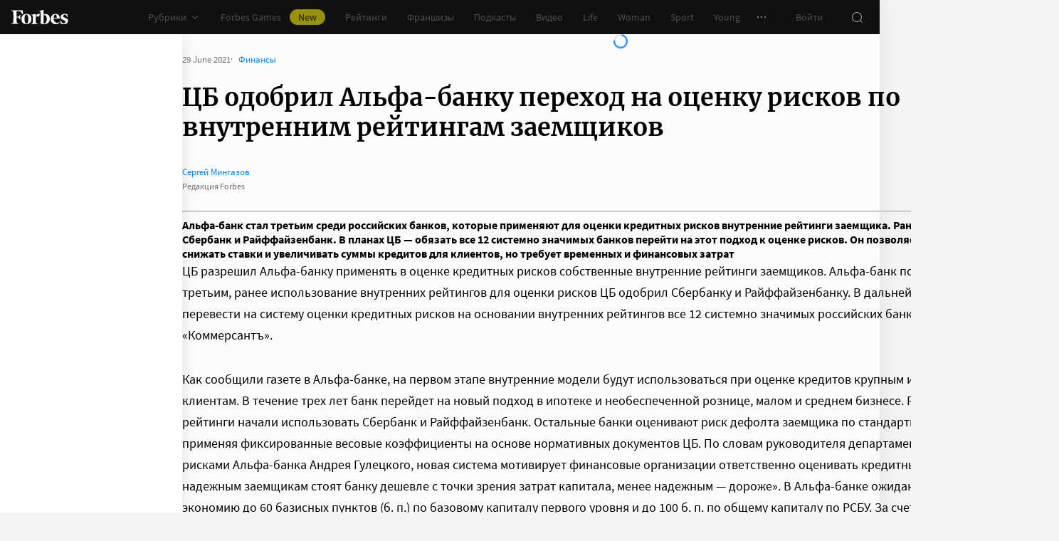

--- FILE ---
content_type: application/javascript; charset=utf-8
request_url: https://cdn.forbes.ru/_nuxt/BM6-i6YP.js
body_size: 5925
content:
import _t from"./CKMnuAP3.js";import{U as ht,W as gt,d as yt,X as bt,m as Ve,b2 as wt,g as At,y as $t,o as kt,B as St,v as Tt,Y as Rt,ba as Me,au as Ne,bC as Ut,al as We,a1 as xt,c3 as Ft,c4 as qe,c5 as Ct,a6 as Pt,c6 as se,aC as Bt,c7 as Ie,u as Et,s as Lt,bP as ie,t as je,ao as Ht,a7 as Dt,aj as Ot,aD as Ge,k as Vt,q as Mt,a as Nt}from"./kLQUmaL-.js";import Wt from"./BIvjx17u.js";import{b as qt}from"./DrYSEuz-.js";import It from"./yesXzsyX.js";import jt from"./CQtecaSW.js";import Gt from"./CnW8bfgA.js";import zt from"./D3MJd_ax.js";import Yt from"./B-HSGmeY.js";import{q as Qt,f as w,aG as I,z as re,r as ze,J as oe,o as Xt,ao as Jt,n as Zt,l as le,w as Kt,x as $,a5 as E,Y as R,W as P,_ as be,a1 as Ye,C as i,X as S,af as ea,Q as l,P as B,V as Qe,a9 as ta,a4 as Xe,U as aa,aa as sa,T as ia,a as ra}from"./NCDM2jdN.js";import{E as Je,A as J}from"./B_Mr4xeV.js";import{n as oa}from"./D_ZVK2wm.js";import{s as Ze}from"./BHdhCN_j.js";import"./CSI4SjNC.js";import"./CH-pQm5Q.js";import"./BInR1_GQ.js";import"./D8yT2F1l.js";import"./CtAphh_4.js";import"./DlrtLHNO.js";import"./Ceo4Mrjt.js";import"./7xMzpbF3.js";import"./BecWe8of.js";import"./BYX_e7U5.js";import"./DJsnX3jh.js";import"./hFiIU4J_.js";import"./BDA4wZOK.js";import"./CVHOcF5x.js";import"./wR71xRA1.js";import"./CjvSga4R.js";import"./BLpgHtgx.js";import"./Bmwu_XRi.js";import"./BOTKSgIx.js";import"./DL1aGrRc.js";import"./CoHLcHDJ.js";import"./04D1vcC5.js";import"./CjCiOH_R.js";import"./Ds14LueP.js";import"./BckdQNqp.js";import"./FuJWx5xj.js";import"./B-qKfD-l.js";import"./Bf1jjQDW.js";import"./K0LAuQTN.js";import"./BvaAM1oM.js";import"./C0kS1ytB.js";const we={CDN_URL:"https://cdn.forbes.ru",HOST_URL:"https://www.forbes.ru"},la=["data-article"],na=["id"],ca=["href"],ua=5,da=Qt({__name:"[...all]",async setup(Ta){let n,A;const{HOST_URL:Z}=we,D=Et(),ne=ht(),ce=gt(),ue=yt(),Ke=bt(),y=Ve(),Ae=wt(),T=At(),et=$t(),$e=kt(),j=St(),tt=Tt(),ke=Rt(),de=ue.$adfoxLoader,at=ra(),U=decodeURIComponent(oa(T.path)),o=w();if(U.startsWith("preview")){const{data:e,error:t}=([n,A]=I(async()=>ie(U,async()=>{const{data:a}=await y.pub.getPubPreviewToken(U.replace("preview/",""));return a},"$nyYdSrCIgG")),n=await n,A(),n);if(t.value)throw Me(t.value);if(!e.value)throw Ze();o.value=e.value}else{const{data:e,error:t}=([n,A]=I(async()=>ie(U,async()=>{const{data:a}=await y.pub.getPubArticleByAlias({url_alias:U});return a},"$WQzsFfgyNK")),n=await n,A(),n);if(t.value)throw Me(t.value);if(!e.value)throw Ze();o.value=e.value}if(o.value?.paywall&&j.hasActiveSubscription){const{data:e}=([n,A]=I(async()=>ie(`${U}:paywall`,async()=>{const{data:t}=await y.paywall.getPaywallArticleId(String(o.value.id));return t})),n=await n,A(),n);e.paywall?Object.assign(o.value,e.value):o.value=e.value}o.value=Ne(o.value),o.value.isFirst=!0;const{changed:Se,erid:O,id:Te,isBrandvoice:st,isEvent:it,isForbesLife:rt,isForbesWoman:ot,isFranchise:lt,meta_description:Re,meta_title:k,subtitle:Ue="",title:h,url_alias:V="",withVideo:nt}=o.value;if(!U.startsWith("preview")){V.startsWith("http")&&([n,A]=I(()=>je(V,{})),await n,A());const e=!!O&&(!("erid"in T.query)||O!==T.query?.erid),t=V.toLowerCase()!==U.toLowerCase();(e||t)&&([n,A]=I(()=>je({path:`/${V}`,query:{...T.query,...O&&{erid:O}}},{})),await n,A())}let L=`${k||h} | Forbes.ru`;const M=h;let b=" – Forbes Russia – одно из наиболее авторитетных и известных финансово-экономических изданий в мире",x=(k||h)+b,H=h+b;if(st){L=`${k||h} | Блоги | Forbes.ru`;const{data:e}=([n,A]=I(async()=>ie(`${U}:brandvoice`,async()=>{const{data:t}=await y.pub.getPubTax({"list[limit]":1,"tax[url]":V.replace(/\/\d.+/g,"")});return t})),n=await n,A(),n);e.value?o.value.tax=e.value:console.error("Failed to get tax",e)}else if(lt)L=`Купить франшизу ${h} на сайте Forbes.ru`,b="– купить на сайте Forbes Russia – одно из наиболее авторитетных и известных финансово-экономических изданий в мире",x=`Франшиза ${h} ${b}`,H=`Франшиза ${M} ${b}`;else if(rt)L=`${k||h} | Forbes Life`,b=" – Forbes Life – одно из наиболее авторитетных и известных финансово-экономических изданий в мире",x=(k||h)+b,H=M+b;else if(ot)L=`${k||h} | Forbes Woman`,b=" – Forbes Woman – одно из наиболее авторитетных и известных финансово-экономических изданий в мире",x=(k||h)+b,H=M+b;else if(it){const e=o.value?.url_alias?.split("/")[0],t=e&&e in Je?Je[e]:{rubricTitle:"",descriptionTail:"",sections:[]},{rubricTitle:a,descriptionTail:s,sections:c}=t;L=`${k||h} | ${a}`,x=(k||h)+s,H=M+s,o.value.sections=c}else nt&&(L=`${k||h} | Видео Forbes.ru`,b=" – о бизнесе, миллиардерах, новостях, финансах и инвестициях смотрите на Forbes.ru",x=(k||h)+b,H=M+b);(Ue||"").trim()!==""&&(x=Ue?.slice(0,250),H=x),(Re||"").trim()!==""&&(x=Re?.slice(0,250)||"");const xe=`${Z}/${V}`;Ut({canonical:O?`${xe}?erid=${O}`:xe,description:x,image:We({article:{id:Te,changed:Se},env:we}),imageVK:We({article:{id:Te,changed:Se},env:we,isVk:!0}),ogDescription:H,ogTitle:M,title:L,url:`${Z}${T.fullPath}`},{shouldUseTitleTemplate:!1}),xt({script:[{type:"application/ld+json",innerHTML:Ft.call(ue,o.value)}]}),Ae.puids=qe(o.value);const Fe=w(0),g=w([o.value]),F=w(0),me=w({0:!1}),fe=w(),pe=w([]),K=w([]),ve=w(!1),ee=w(!!Ke.userAgent.match(/Google(?:bot|-InspectionTool)/)),Ce=w(0),Pe=re(()=>g.value[g.value.length-1]),G=w(o.value.next_url||o.value.rating?.next_url||""),ct=Ct(),_e=w(!1),Be=re(()=>Pt().tests.recommendationSystem==="a"),v=ze({articleUrl:"",isShuffled:!0}),z=w(ua),Ee=re(()=>ee.value||o.value?.isPage||!Pe.value||se(T.path)?!1:!ve.value),he=re(()=>e=>{const{body:t=[]}=g.value[e]||{},a=Bt(t).length;return(t||[]).length>a&&me.value[e]}),Le=oe(function*(e){e.addEventListener("abort",()=>y.abortRequest("getActualTask"));try{v.articleUrl="";let{data:t=[]}=yield y.pub.getPubActual();t=t.filter(s=>!ne.data[s.url_alias]);const a=Ie(0,t.length-1);v.articleUrl=t[a]?.url_alias,v.articleUrl||(v.articleUrl=t[0]?.url_alias)}catch{}}),te=oe(function*(e,t=!1){e.addEventListener("abort",()=>y.abortRequest("getSpecialTask"));try{v.articleUrl="";const a=t?"special-adblock":`special-${T.params.rubric}`;let{data:s=[]}=yield y.pub.getPubListById(a);s=s.articles.map(({data:m})=>m).filter(m=>!ne.data[m.url_alias]);const c=Ie(0,s.length-1);v.articleUrl=s[c]?.url_alias,v.articleUrl||(v.articleUrl=s[0]?.url_alias)}catch{}}),N=Array.from({length:z.value},(e,t)=>t).reduce((e,t)=>(e[t]=ze({isReady:!1,items:[],itemsVisibility:[...J.map(()=>!0)],totalHeight:0}),e),{}),ae=oe(function*(e,t=""){e.addEventListener("abort",()=>y.abortRequest("getPubArticleByAlias"));let a;try{v.articleUrl||(v.isShuffled=!1);const s=t||v.isShuffled&&v.articleUrl||G.value,{data:c}=Be.value?yield y.pub.getPubArticleByAlias({url_alias:s}):yield Ve().recommender.getRecommenderNodeUuid(ct?.uuid||"").then(d=>(_e.value=!1,d)).catch(()=>(_e.value=!0,y.pub.getPubArticleByAlias({url_alias:s})));try{if(c.paywall&&j.hasActiveSubscription){const{data:d}=yield y.paywall.getPaywallArticleId(String(c.id));d.paywall?Object.assign(c,d):a=d}}catch{}if(a=Ne(a||c),a.isBrandvoice)try{const{data:d}=yield y.pub.getPubTax({"list[limit]":1,"tax[url]":c.url_alias.replace(/\/\d.+/g,"")});a.tax=d}catch(d){console.error("Failed to get tax",d)}if(t){const d=g.value.findIndex(f=>f.url_alias===t);d!==-1&&g.value.splice(d,1,a)}else g.value=[...g.value,a];const m=g.value.length-1;me.value[m]=a.isGallery?!1:m>=z.value,v.isShuffled?v.isShuffled=!1:(G.value=a.next_url||a.rating?.next_url,v.isShuffled=!!v.articleUrl)}catch(s){ve.value=!0,console.error(s)}}),Y=oe(function*(e,t=500){if(yield new Promise(p=>setTimeout(p,t)),F.value>=z.value)return;const a=(g.value[F.value]||{}).id,s=document.querySelector(`#article_${a}`);if(!s)return console.error(`Article with id ${a} not found`);const c=s.clientHeight,m=Object.values(J),d=Math.max(...m.map(({height:p=0})=>p)),f=N[F.value];f.items=[],f.totalHeight=0,f.isReady=!1;for(let p=0,W=m.length;p<W;p++){const{containerHeight:ge}=J[p],ye=p===m.length-1;if(f.items.push({...J[p]}),f.totalHeight+=ge||0,f.totalHeight>c-d||ye){let Q=0;const X=Object.values(f.items),q=X.filter(({isSticky:_})=>_),r=X.filter(({isSticky:_})=>!_);if(q.length){for(let u=0,C=r.length;u<C;u++)Q+=r[u].containerHeight||0;const _=(c-Q)/q.length;for(let u=0,C=q.length;u<C;u++)q[u].containerHeight=_}f.isReady=!0;break}}}).restartable().maxConcurrency(1);function He({observer:e}){ee.value||o.value?.isPage||ae.isRunning||ve.value||!Pe.value||se(T.path)||(ae.perform(),e.disconnect())}const De=Jt(500,()=>{for(let e=0,t=pe.value.length;e<t;e++){const a=pe.value[e];if(window.scrollY<=a){if(F.value===e)return;const s=g.value[e];if(!s)continue;F.value=e;let c="",m="",d=document.referrer;const f=s.title||"",p=`/${s.url_alias}${!Be.value&&!_e.value?"?utm_source=forbes&utm_campaign=new_feed":""}`;let W=Z+p;f&&(document.title=f,s.erid&&(c=`${p.includes("?")?"&":"?"}erid=${s.erid}`,W+=c),history.replaceState(history.state,f,p+c),dispatchEvent(new CustomEvent("historyupdate")),dispatchEvent(new CustomEvent("switchArticle",{detail:p}))),window.scrollY<Ce.value?m=g.value[e+1]?.url_alias||"":m=g.value[e-1]?.url_alias||"",Ce.value=window.scrollY,m&&(d=`${Z}/${m}`),Ht.call(ue,{path:p,referer:d,title:f,url:W}),Ae.puids=qe(s),Y.perform(0);return}}});function ut(){dispatchEvent(new CustomEvent("togglePullout",{detail:"waterfall"}))}function dt(e){me.value[e]=!1,at?.proxy?.$forceUpdate()}function mt(e,{error:t={},state:a}){if(F.value>=z.value)return;clearTimeout(Fe.value);const s=N[F.value].items.findIndex(c=>c.id===e.id);N[F.value].itemsVisibility[s]=!(Object.keys(t).length||a.isCompleted&&!a.isRendered),Fe.value=setTimeout(()=>{Y.isRunning||Y.perform()},500)}function ft(e){const{fields:t=[],field_values:a={}}=e.rating||{};return!!(t?.length&&a)}const pt=ea(350,(e,t)=>{if(ce.data[e]!==void 0)return ce.setData(e,t),y.savedArticle.postSaveArticle({articleId:e,readed:t})});function Oe(e=!1){if(!(o.value?.isPage||ee.value||se(T.path)))switch(!0){case(e&&K.value?.length===1):te.cancelAll(e),te.perform(e);break;case(!e&&(K.value?.length+1)%4===0):te.cancelAll(),te.perform();break;default:Le.cancelAll(),Le.perform()}}return Xt(()=>{window.removeEventListener("scroll",De),fe.value?.disconnect(),$e.mark&&$e.set("mark","")}),Zt(()=>{window.addEventListener("scroll",De),le(()=>j.info?.id,()=>{for(const e of g.value)ae.perform(e.url_alias)}),le(()=>de.error,e=>{e&&Oe(e)},{immediate:!0}),le(K,e=>{fe.value=new ResizeObserver(()=>{pe.value=e.map(t=>t.offsetTop+t.offsetHeight-80)});for(const t of e)fe.value.observe(t);Oe(de?.error)},{deep:!0,immediate:!0}),et?.beforeEach((e,t,a)=>{ae.cancelAll(),a()}),Y.perform(0),le([()=>D.isEnabled,()=>D.fontSize.increment,()=>D.modes.images.isEnabled,()=>D.modes.waterfall.isEnabled,tt.breakpoint],()=>Y.perform()),Kt(()=>{const e=g.value[F.value];e&&ne.setData(e.url_alias)})}),(e,t)=>{const a=_t,s=Lt,c=Wt,m=qt,d=Ot,f=Dt,p=It,W=jt,ge=Vt,ye=Gt,Q=zt,X=Yt,q=Mt;return l(),$("div",{class:S(e.$style.page)},[E(s,null,{default:P(()=>[i(D).isEnabled&&i(D).isBarVisible?(l(),B(a,{key:0})):R("",!0)]),_:1}),(l(!0),$(be,null,Ye(i(g),(r,_)=>(l(),$("div",{key:`${r.id}__${JSON.stringify(r.paywall)}`,ref_for:!0,ref_key:"articlesRef",ref:K,class:S({[e.$style.article]:!0,[e.$style.isFolded]:i(he)(_)}),"data-article":_},[E(Q,{class:S({[e.$style.pageArticle]:!0,[e.$style.isFranchise]:r.isFranchise}),"with-sidebar":!r.isPage&&!("isFooterUrl"in e?e.isFooterUrl:i(se))(i(T).path)},{header:P(()=>[E(c)]),sidebar:P(()=>[(i(de)||{}).error?(l(),$("div",{key:0,class:S(e.$style.adfox)},[E(W,{type:"sport"})],2)):_<i(z)&&!("shouldDisableArticleAd"in e?e.shouldDisableArticleAd:i(Ge))(r)?(l(),$("div",{key:1,class:S(e.$style.sidebar)},[(l(!0),$(be,null,Ye(i(N)[_].items,(u,C)=>ta((l(),$("div",{key:C,class:S({[e.$style.sidebarItem]:!0,[e.$style.isSticky]:u.isSticky}),style:Xe({minHeight:`${u.containerHeight}px`})},[Qe("div",{class:S(e.$style.adfox),style:Xe({minHeight:`${u.height}px`})},[(l(),B(aa(u.component),{key:`${r.id}__${C}`,config:C===0?{...u.config,shouldSyncSession:!0}:u.config,onComplete:vt=>mt(u,vt)},null,40,["config","onComplete"])),u.background?(l(),B(ge,{key:`${r.id}__${C}__bg`,config:u.background},null,8,["config"])):R("",!0)],6)],6)),[[sa,i(N)[_].isReady&&i(N)[_].itemsVisibility[C]]])),128))],2)):("shouldDisableArticleAd"in e?e.shouldDisableArticleAd:i(Ge))(r)?R("",!0):(l(),$("div",{key:2,class:S(e.$style.adfox)},[(l(),B(ye,{key:r.id,config:i(J)[0].config},null,8,["config"]))],2))]),default:P(()=>[Qe("article",{id:`article_${r.id}`},[ft(r)?(l(),B(f,{key:0},{default:P(()=>[E(m,{article:r},null,8,["article"]),i(Ee)?(l(),B(d,{key:0,onIntersect:He})):R("",!0)]),_:2},1024)):(l(),B(p,{key:i(j).info&&i(j).info.id,article:r,index:_,"is-folded":i(he)(_),paywall:r.paywall,"reading-index":i(ce).data[r.id],"schema-disabled":!!_&&i(ee),onLoadMore:He,onUnfold:u=>dt(_),onUpdateReading:u=>i(pt)(r.id,u)},null,8,["article","index","is-folded","paywall","reading-index","schema-disabled","onUnfold","onUpdateReading"]))],8,na)]),_:2},1032,["class","with-sidebar"]),i(he)?R("",!0):(l(),$(be,{key:0},[e.$viewport.isLessThan("tablet")?(l(),$("div",{key:0,class:S(e.$style.news)},[E(ia,{name:"fade"},{default:P(()=>[i(ke).state.items.length?(l(),B(X,{key:0,items:i(ke).state.items.slice(0,3),theme:"light",title:"Новости",onReadMoreClick:ut},null,8,["items"])):R("",!0)]),_:1})],2)):R("",!0),r.read_more&&r.read_more.length?(l(),B(Q,{key:1},{header:P(()=>[...t[0]||(t[0]=[])]),sidebar:P(()=>[...t[1]||(t[1]=[])]),default:P(()=>[E(X,{class:S(e.$style.readMore),items:r.read_more,title:"Читайте также:"},null,8,["class","items"])]),_:2},1024)):R("",!0)],64)),i(G)?(l(),$("a",{key:1,href:`/${i(G)}`},null,8,ca)):R("",!0)],10,la))),128)),i(Ee)?(l(),$("div",{key:0,class:S(e.$style.loaderObserver)},[E(q)],2)):R("",!0)],2)}}}),ma="Amvv0",fa="skjGw",pa="PGusS",va="xL9Ux",_a="ac2ad",ha="_5X2nb",ga="sGqat",ya="C41w5",ba="_1KNoo",wa="uKBRf",Aa="ykwua",$a="bISbH",ka={page:ma,pageArticle:fa,isFranchise:pa,article:va,isFolded:_a,sidebar:ha,sidebarItem:ga,isSticky:ya,adfox:ba,loaderObserver:wa,news:Aa,readMore:$a},Sa={$style:ka},hs=Nt(da,[["__cssModules",Sa]]);export{hs as default};


--- FILE ---
content_type: application/javascript; charset=utf-8
request_url: https://cdn.forbes.ru/_nuxt/CuiGAxp-.js
body_size: 38474
content:
const __vite__mapDeps=(i,m=__vite__mapDeps,d=(m.f||(m.f=["./_ObTw82k.js","./kLQUmaL-.js","./NCDM2jdN.js","./base-ui.CqFaxvIA.css","./5V9ro8Ia.js","./BIvjx17u.js","./PageHeaderAdfox.DiA2aGCH.css","./C2xa2X-G.js","./SocialLinks.B5EKITbH.css","./QlwsOnzY.js","./CardArchive.DsKHXe3h.css","./CHi2VtrH.js","./Grid.B4InKC2I.css","./D8yT2F1l.js","./waterfall.D3276tE0.css","./D3MJd_ax.js","./Page.D-kxLw73.css","./C0kS1ytB.js","./B_Mr4xeV.js","./D_ZVK2wm.js","./BHdhCN_j.js","./index.BosxYrxr.css","./DGX58J4G.js","./8_LHSed8.js","./D8iCKW8h.js","./PodcastPartner.D-hpLkRZ.css","./DlrtLHNO.js","./BInR1_GQ.js","./CtAphh_4.js","./form.WfJQsTnN.css","./layout.C314TXwx.css","./DrYSEuz-.js","./CSI4SjNC.js","./CH-pQm5Q.js","./franchise-label.CJnEelfw.css","./article.CljOSRvg.css","./article-rating.B2ok85h_.css","./article-boxes.DIWTSyun.css","./_episode_.C9Z2M9iE.css","./DsIIvd9v.js","./nhuZYKnS.js","./DUEIxGoL.js","./ProfilePersonChartMobile.u5thGIuR.css","./DA7gneHU.js","./ProfilePersonMobile.CWgjrTyM.css","./D1vYzAD3.js","./BvmE19Dt.js","./ProfilePersonChart.DM6ICsTO.css","./ProfilePerson.B94PlEtB.css","./B-qKfD-l.js","./zJAH6Lj_.js","./SXeTPdLM.js","./btULSz1D.js","./LabelCard.DTjJVNvY.css","./ProfileClubFaceCard.B5GtI8sN.css","./BXvmtsAh.js","./ProfileCard.Cj7fzhDL.css","./FuJWx5xj.js","./PromoCTA.bMkllVvv.css","./Bf1jjQDW.js","./ProfileAuthor.Cbci2qVx.css","./_id_.C2oevYDm.css","./BM6-i6YP.js","./CKMnuAP3.js","./A11yBar.BBi2le6M.css","./yesXzsyX.js","./Ceo4Mrjt.js","./FranchiseInfoCard.T13V03Wr.css","./7xMzpbF3.js","./ClubEventArticleCard.lICT-0pt.css","./BecWe8of.js","./BYX_e7U5.js","./PricingPlan.Bfmb26k2.css","./DJsnX3jh.js","./LinkBlock.BhhaQlhU.css","./ThePaywall.C5PGlH7H.css","./hFiIU4J_.js","./FeedSubscription.Bvh13OeS.css","./BDA4wZOK.js","./CVHOcF5x.js","./FranchiseFooter.CA4NqmLU.css","./wR71xRA1.js","./CjvSga4R.js","./RecommendationBannerMobile.DCQmV0Cr.css","./BLpgHtgx.js","./Bmwu_XRi.js","./BOTKSgIx.js","./SparrowMobile.D21a_xkH.css","./DL1aGrRc.js","./Infox.Buu-DAff.css","./CoHLcHDJ.js","./04D1vcC5.js","./Smi2Mobile.JWevhOTR.css","./CjCiOH_R.js","./RotatingBannerMobile.BVrUigQi.css","./Ds14LueP.js","./BckdQNqp.js","./CardArticle.CSGQq2r-.css","./RecommendationArticles.DTJW7CtD.css","./TheArticle.C7BQer_6.css","./CQtecaSW.js","./RecommendationBanner.BENEyJOE.css","./CnW8bfgA.js","./K0LAuQTN.js","./Sparrow.Cam5Y9RJ.css","./BvaAM1oM.js","./Smi2.CZxqLXyE.css","./RotatingBanner.C6y9imYU.css","./B-HSGmeY.js","./NewsList.DzjQgp1U.css","./_...B94lbJPM.css","./CQk_vchi.js","./new.CWyRwinw.css","./DqZH-jb4.js","./club.DdpgDKie.css","./DxsrDNzh.js","./D7DzrfEi.js","./AboutBusinessMetrics.SgWli5DN.css","./Dg_DvslG.js","./CardEvent.Dkk0VrGn.css","./about.BlYK-hnR.css","./BSIYNr7P.js","./faces.COGPAjRA.css","./BLr2FCqM.js","./0ee8TK9k.js","./index.HI85zaGZ.css","./xpaS2QF8.js","./events.DduHgV6R.css","./CTa0hx7t.js","./CO_g07kV.js","./lOPaIZlT.js","./BrandVoiceAbout.C6-lMl6A.css","./ClubPartnerMobileCard.DGNrSIXJ.css","./I_WuH1-Z.js","./BrandVoiceCard.DC_MCrdg.css","./partners.D46g-HU1.css","./B4dbQvik.js","./Dc21_nJq.js","./DvuCWpa5.js","./index.BtCQcQpV.css","./D7NNaSy2.js","./oauth.D0jYWeSd.css","./BLpNMFcV.js","./Dk730Ytb.js","./DOwcbh2j.js","./DatePicker.DSjys6gr.css","./AdvancedSearch.xt1THIfi.css","./BrUrski3.js","./B-1DjSsg.js","./SearchLoader.CVI6TtiV.css","./GHo9KoEa.js","./SearchResultsItem.9SjkNPQL.css","./CJeYbXEQ.js","./Pagination.BzajyOWR.css","./AdvancedSearchResults.BWHageYy.css","./Do-awoA0.js","./D3cfdtn3.js","./AccountAvatar.l3bNa-7c.css","./account.DVkvrb1F.css","./37t3ubGe.js","./stiBMJKX.js","./Dx4T6Yii.js","./profile.BhSCnIdf.css","./BNuedwlj.js","./DNm1cpeI.js","./C8NyOJzD.js","./ProgressRing.BhnDRxI4.css","./FavoriteItem.BpAzJljK.css","./favorites.BFm0a6Ou.css","./ynmc5Q8Y.js","./DB_BqyA8.js","./CCLQL63_.js","./PrizesCard.rw8cY-7h.css","./BV0pumKD.js","./PrizesHistory.Cc9ufOow.css","./Prizes.TkSEdWAj.css","./B_pBhzAI.js","./SubscribeCard.CYWI2cxL.css","./CcKhi8gD.js","./SubscriptionsInfo.Ct1fvGMV.css","./subscription.01HRIglx.css","./BjzGkqvP.js","./xhCbqrju.js","./sign.B0BZHrL-.css","./notifications.CVT3JlDU.css","./BYajW17i.js","./DY_eBTmp.js","./DpOhOSu9.js","./ArchiveSearch.z7jlGS_Z.css","./DY2gcosi.js","./oW1bXlSi.js","./ArchiveSearchResults.WNDduh4o.css","./C4xQff_6.js","./index.BegcqFQK.css","./BJ-mH3kE.js","./tGGy3hyb.js","./CMg-dDq5.js","./UserPlan.Cx9Wp2Mp.css","./DJ6hNKBb.js","./C0eJLSmI.js","./PricingFeatures.MBuYUVyK.css","./PricingSlider.BFFkTuXm.css","./pricing.C-1Bdok1.css","./C6b_jgrI.js","./Bu8JAgPl.js","./special.BBJoagX8.css","./51UmkQkx.js","./BKhtlsSD.js","./franchises.LTCEXIFW.css","./D1FswYO3.js","./Bmh7_u9r.js","./FranchiseDetails.B8Mq07cK.css","./DkV2ENaj.js","./about.CJrHokG1.css","./DqMA99Tz.js","./index.Bu9JRDBE.css","./Duu_u9rf.js","./BtFdv_v8.js","./form-franchise.B-tsWELI.css","./offer.ybieiDfs.css","./8fkhOWOm.js","./Dc_EAYgS.js","./FranchiseFilters.BY5gcioV.css","./catalog.Ct7IGPkY.css","./Sr4j_BfZ.js","./BSTDd5ey.js","./methodology.BshwkcBv.css","./CQgtY59a.js","./BnxolP5A.js","./index.C2gUHw3k.css","./CBZO-fYf.js","./CNsDr89w.js","./index.BqLzgrbM.css","./DFIOpSrV.js","./CX_egqcJ.js","./bgGGW1XQ.js","./_id_.Cq0aH_w8.css","./CDeDbp8B.js","./Cmc0Voe2.js","./index.o3lDJOgk.css","./C5no9udL.js","./D1P2NlD1.js","./forbes-heroes.Dtz-qZXh.css","./ZnbzrpDW.js","./Y-ndBB4P.js","./index.DdvygSfZ.css","./Dy2T35C_.js","./events.BtphuvVc.css","./cVsiJ7X0.js","./heroes.C9zwCbCQ.css","./_LDFJ_a7.js","./tdznXg8P.js","./articles.CWaRCDjc.css","./CPR4IPYH.js","./index.BzV6x1Be.css","./C6OjnZFV.js","./B_Y-b8lb.js","./ScannerSearch.BSh2z5G5.css","./UHNV5bWX.js","./ScannerResults.B0NgPfBX.css","./index.BDPbTrwo.css","./Dn5Lf6Bh.js","./CC1cSY-g.js","./ScannerInfo.qb-zUI5X.css","./C1QNFQBi.js","./index.UTFrIW89.css","./CLo_MmjQ.js","./CguYGqbQ.js","./IoS5toxh.js","./Headline.C5Rc0WVd.css","./CQ4tBsnI.js","./DPL5YPHi.js","./PodcastItemHeader.CmVfmV4f.css","./D9jNTqzB.js","./PodcastItem.Bu-o1Hv7.css","./PodcastCard.O6IrK84k.css","./index.CVhUJHB1.css","./B-6nZ9lx.js","./index.BgO4q8LM.css","./DFPodoB7.js","./DbI44Fdz.js","./FiltersMobile.Bk8QsDcU.css","./aUUx9xEb.js","./Filters.CyxkB1px.css","./XvaaFqaG.js","./BNgN9lLh.js","./index.DLFQPASR.css","./Czuo8saF.js","./Cdbnb5WK.js","./_...xdluX5NB.css","./CSRhBYz2.js","./Bwoj_Z2P.js","./CIRhg904.js","./application.DIs9-EGu.css","./Dk6BWxLp.js","./Clz7RLzy.js","./B1tK2yVF.js","./BrandVoiceMobile.BpJEaUSe.css","./CZjyymRL.js","./BrandVoice.B13IB5g7.css","./index.LybgwvwH.css","./Dni3YSaO.js","./a5ZJyY9c.js","./PodcastHeader.9gkaL0d9.css","./index.DHdzOUVh.css","./JVPMjG7Z.js","./CMJfqnZt.js","./index.Dbb_gMmY.css","./CSILmYsv.js","./aDK_Kssc.js","./about.DOvyHQQ_.css","./DgsIM7Ty.js","./aBqVn4p5.js","./_year_.C3Ail-zT.css","./DGe_gU36.js","./methodology.Dvu-2UEX.css","./z1PDpzI-.js","./participation.DNd58mbN.css","./hVf6A5yi.js","./Bu2SGe9F.js","./rating-best-employers.DHpEJwew.css"])))=>i.map(i=>d[i]);
import{u as le,f as ot,s as qe,r as We,p as q,aq as To,ar as Ro,as as So,at as Mo,au as Do,S as ht,av as $o,aw as _t,ax as Po,N as Qe,t as Oo,z as X,b as Lo,K as Re,J as xo,q as ne,y as Ye,i as ze,l as Xt,o as Io,B as Fe,ay as ut,az as Co,_ as ct,aA as Qt,C as F,ad as Bo,g as No,m as Vo,x as _e,Q as J,a5 as re,W as Ue,a0 as eo,a9 as gt,V as rt,X as ue,aa as bt,$ as Pe,Y as vt,a2 as Ho,aB as Yo,P as ke,U as zo,aC as Fo,aD as Uo}from"./NCDM2jdN.js";import{aI as jo,aJ as nt,aK as Go,aL as qo,aM as Wo,aN as to,aO as Y,aP as ge,aQ as be,d as K,aR as Ko,aS as yt,aT as Zo,aU as wt,aV as Jo,aW as Xo,aX as Qo,aY as er,aZ as tr,a_ as or,a$ as rr,b0 as nr,_ as h,b1 as Se,B as oo,t as je,b2 as Me,b3 as ro,b4 as no,b5 as lt,b6 as kt,b7 as se,b8 as ao,b9 as io,ba as fe,bb as so,bc as Et,bd as ar,g as he,y as de,be as At,bf as we,bg as uo,bh as Tt,bi as ir,bj as sr,bk as ur,bl as cr,bm as lr,bn as dr,bo as mr,bp as pr,bq as dt,br as mt,ai as fr,bs as co,bt as hr,bu as _r,P as ve,bv as lo,bw as Rt,bx as gr,by as mo,bz as br,bA as vr,a as po,e as yr,l as wr,r as kr,X as Er,H as Ar,bB as Tr,bC as Rr,bD as Sr,bE as Mr,bF as Dr}from"./kLQUmaL-.js";(function(){const t=document.createElement("link").relList;if(t&&t.supports&&t.supports("modulepreload"))return;for(const n of document.querySelectorAll('link[rel="modulepreload"]'))r(n);new MutationObserver(n=>{for(const i of n)if(i.type==="childList")for(const u of i.addedNodes)u.tagName==="LINK"&&u.rel==="modulepreload"&&r(u)}).observe(document,{childList:!0,subtree:!0});function o(n){const i={};return n.integrity&&(i.integrity=n.integrity),n.referrerPolicy&&(i.referrerPolicy=n.referrerPolicy),n.crossOrigin==="use-credentials"?i.credentials="include":n.crossOrigin==="anonymous"?i.credentials="omit":i.credentials="same-origin",i}function r(n){if(n.ep)return;n.ep=!0;const i=o(n);fetch(n.href,i)}})();class $r extends Error{constructor(t,o){super(t,o),this.name="FetchError",o?.cause&&!this.cause&&(this.cause=o.cause)}}function Pr(e){const t=e.error?.message||e.error?.toString()||"",o=e.request?.method||e.options?.method||"GET",r=e.request?.url||String(e.request)||"/",n=`[${o}] ${JSON.stringify(r)}`,i=e.response?`${e.response.status} ${e.response.statusText}`:"<no response>",u=`${n}: ${i}${t?` ${t}`:""}`,s=new $r(u,e.error?{cause:e.error}:void 0);for(const f of["request","options","response"])Object.defineProperty(s,f,{get(){return e[f]}});for(const[f,_]of[["data","_data"],["status","status"],["statusCode","status"],["statusText","statusText"],["statusMessage","statusText"]])Object.defineProperty(s,f,{get(){return e.response&&e.response[_]}});return s}const Or=new Set(Object.freeze(["PATCH","POST","PUT","DELETE"]));function St(e="GET"){return Or.has(e.toUpperCase())}function Lr(e){if(e===void 0)return!1;const t=typeof e;return t==="string"||t==="number"||t==="boolean"||t===null?!0:t!=="object"?!1:Array.isArray(e)?!0:e.buffer||e instanceof FormData||e instanceof URLSearchParams?!1:e.constructor&&e.constructor.name==="Object"||typeof e.toJSON=="function"}const xr=new Set(["image/svg","application/xml","application/xhtml","application/html"]),Ir=/^application\/(?:[\w!#$%&*.^`~-]*\+)?json(;.+)?$/i;function Cr(e=""){if(!e)return"json";const t=e.split(";").shift()||"";return Ir.test(t)?"json":t==="text/event-stream"?"stream":xr.has(t)||t.startsWith("text/")?"text":"blob"}function Br(e,t,o,r){const n=Nr(t?.headers??e?.headers,o?.headers,r);let i;return(o?.query||o?.params||t?.params||t?.query)&&(i={...o?.params,...o?.query,...t?.params,...t?.query}),{...o,...t,query:i,params:i,headers:n}}function Nr(e,t,o){if(!t)return new o(e);const r=new o(t);if(e)for(const[n,i]of Symbol.iterator in e||Array.isArray(e)?e:new o(e))r.set(n,i);return r}async function Oe(e,t){if(t)if(Array.isArray(t))for(const o of t)await o(e);else await t(e)}const Vr=new Set([408,409,425,429,500,502,503,504]),Hr=new Set([101,204,205,304]);function fo(e={}){const{fetch:t=globalThis.fetch,Headers:o=globalThis.Headers,AbortController:r=globalThis.AbortController}=e;async function n(s){const f=s.error&&s.error.name==="AbortError"&&!s.options.timeout||!1;if(s.options.retry!==!1&&!f){let a;typeof s.options.retry=="number"?a=s.options.retry:a=St(s.options.method)?0:1;const T=s.response&&s.response.status||500;if(a>0&&(Array.isArray(s.options.retryStatusCodes)?s.options.retryStatusCodes.includes(T):Vr.has(T))){const p=typeof s.options.retryDelay=="function"?s.options.retryDelay(s):s.options.retryDelay||0;return p>0&&await new Promise(d=>setTimeout(d,p)),i(s.request,{...s.options,retry:a-1})}}const _=Pr(s);throw Error.captureStackTrace&&Error.captureStackTrace(_,i),_}const i=async function(f,_={}){const a={request:f,options:Br(f,_,e.defaults,o),response:void 0,error:void 0};if(a.options.method&&(a.options.method=a.options.method.toUpperCase()),a.options.onRequest&&(await Oe(a,a.options.onRequest),a.options.headers instanceof o||(a.options.headers=new o(a.options.headers||{}))),typeof a.request=="string"&&(a.options.baseURL&&(a.request=jo(a.request,a.options.baseURL)),a.options.query&&(a.request=Go(a.request,a.options.query),delete a.options.query),"query"in a.options&&delete a.options.query,"params"in a.options&&delete a.options.params),a.options.body&&St(a.options.method))if(Lr(a.options.body)){const d=a.options.headers.get("content-type");typeof a.options.body!="string"&&(a.options.body=d==="application/x-www-form-urlencoded"?new URLSearchParams(a.options.body).toString():JSON.stringify(a.options.body)),d||a.options.headers.set("content-type","application/json"),a.options.headers.has("accept")||a.options.headers.set("accept","application/json")}else("pipeTo"in a.options.body&&typeof a.options.body.pipeTo=="function"||typeof a.options.body.pipe=="function")&&("duplex"in a.options||(a.options.duplex="half"));let T;if(!a.options.signal&&a.options.timeout){const d=new r;T=setTimeout(()=>{const l=new Error("[TimeoutError]: The operation was aborted due to timeout");l.name="TimeoutError",l.code=23,d.abort(l)},a.options.timeout),a.options.signal=d.signal}try{a.response=await t(a.request,a.options)}catch(d){return a.error=d,a.options.onRequestError&&await Oe(a,a.options.onRequestError),await n(a)}finally{T&&clearTimeout(T)}if((a.response.body||a.response._bodyInit)&&!Hr.has(a.response.status)&&a.options.method!=="HEAD"){const d=(a.options.parseResponse?"json":a.options.responseType)||Cr(a.response.headers.get("content-type")||"");switch(d){case"json":{const l=await a.response.text(),g=a.options.parseResponse||nt;a.response._data=g(l);break}case"stream":{a.response._data=a.response.body||a.response._bodyInit;break}default:a.response._data=await a.response[d]()}}return a.options.onResponse&&await Oe(a,a.options.onResponse),!a.options.ignoreResponseError&&a.response.status>=400&&a.response.status<600?(a.options.onResponseError&&await Oe(a,a.options.onResponseError),await n(a)):a.response},u=async function(f,_){return(await i(f,_))._data};return u.raw=i,u.native=(...s)=>t(...s),u.create=(s={},f={})=>fo({...e,...f,defaults:{...e.defaults,...f.defaults,...s}}),u}const Ge=(function(){if(typeof globalThis<"u")return globalThis;if(typeof self<"u")return self;if(typeof window<"u")return window;if(typeof global<"u")return global;throw new Error("unable to locate global object")})(),Yr=Ge.fetch?(...e)=>Ge.fetch(...e):()=>Promise.reject(new Error("[ofetch] global.fetch is not supported!")),zr=Ge.Headers,Fr=Ge.AbortController,Ur=fo({fetch:Yr,Headers:zr,AbortController:Fr}),jr=Ur;globalThis.$fetch||(globalThis.$fetch=jr.create({baseURL:qo()}));"global"in globalThis||(globalThis.global=globalThis);const Gr=Wo(()=>{to("skipHydrate",e=>{})}),ho=[["NuxtError",e=>ge(e)],["EmptyShallowRef",e=>le(e==="_"?void 0:e==="0n"?BigInt(0):nt(e))],["EmptyRef",e=>ot(e==="_"?void 0:e==="0n"?BigInt(0):nt(e))],["ShallowRef",e=>le(e)],["ShallowReactive",e=>qe(e)],["Ref",e=>ot(e)],["Reactive",e=>We(e)]];ho.push(["Island",({key:e,params:t,result:o})=>{const r=K();return r.isHydrating||(r.payload.data[e]||=$fetch(`/__nuxt_island/${e}.json`,{responseType:"json",...t?{params:t}:{}}).then(n=>(r.payload.data[e]=n,n))),{html:"",...o}}]);const qr=Y({name:"nuxt:revive-payload:client",order:-30,async setup(e){let t,o;for(const[r,n]of ho)to(r,n);Object.assign(e.payload,([t,o]=be(()=>e.runWithContext(Ko)),t=await t,o(),t)),window.__NUXT__=e.payload}});async function pt(e,t={}){const o=t.document||e.resolvedOptions.document;if(!o||!e.dirty)return;const r={shouldRender:!0,tags:[]};if(await e.hooks.callHook("dom:beforeRender",r),!!r.shouldRender)return e._domUpdatePromise||(e._domUpdatePromise=new Promise(async n=>{const i=new Map,u=new Promise(d=>{e.resolveTags().then(l=>{d(l.map(g=>{const c=i.get(g._d)||0,m={tag:g,id:(c?`${g._d}:${c}`:g._d)||yt(g),shouldRender:!0};return g._d&&Zo(g._d)&&i.set(g._d,c+1),m}))})});let s=e._dom;if(!s){s={title:o.title,elMap:new Map().set("htmlAttrs",o.documentElement).set("bodyAttrs",o.body)};for(const d of["body","head"]){const l=o[d]?.children;for(const g of l){const c=g.tagName.toLowerCase();if(!wt.has(c))continue;const m=Jo({tag:c,props:{}},{innerHTML:g.innerHTML,...g.getAttributeNames().reduce((v,y)=>(v[y]=g.getAttribute(y),v),{})||{}});if(m.key=g.getAttribute("data-hid")||void 0,m._d=Xo(m)||yt(m),s.elMap.has(m._d)){let v=1,y=m._d;for(;s.elMap.has(y);)y=`${m._d}:${v++}`;s.elMap.set(y,g)}else s.elMap.set(m._d,g)}}}s.pendingSideEffects={...s.sideEffects},s.sideEffects={};function f(d,l,g){const c=`${d}:${l}`;s.sideEffects[c]=g,delete s.pendingSideEffects[c]}function _({id:d,$el:l,tag:g}){const c=g.tag.endsWith("Attrs");s.elMap.set(d,l),c||(g.textContent&&g.textContent!==l.textContent&&(l.textContent=g.textContent),g.innerHTML&&g.innerHTML!==l.innerHTML&&(l.innerHTML=g.innerHTML),f(d,"el",()=>{l?.remove(),s.elMap.delete(d)}));for(const m in g.props){if(!Object.prototype.hasOwnProperty.call(g.props,m))continue;const v=g.props[m];if(m.startsWith("on")&&typeof v=="function"){const S=l?.dataset;if(S&&S[`${m}fired`]){const R=m.slice(0,-5);v.call(l,new Event(R.substring(2)))}l.getAttribute(`data-${m}`)!==""&&((g.tag==="bodyAttrs"?o.defaultView:l).addEventListener(m.substring(2),v.bind(l)),l.setAttribute(`data-${m}`,""));continue}const y=`attr:${m}`;if(m==="class"){if(!v)continue;for(const S of v)c&&f(d,`${y}:${S}`,()=>l.classList.remove(S)),!l.classList.contains(S)&&l.classList.add(S)}else if(m==="style"){if(!v)continue;for(const[S,R]of v)f(d,`${y}:${S}`,()=>{l.style.removeProperty(S)}),l.style.setProperty(S,R)}else v!==!1&&v!==null&&(l.getAttribute(m)!==v&&l.setAttribute(m,v===!0?"":String(v)),c&&f(d,y,()=>l.removeAttribute(m)))}}const a=[],T={bodyClose:void 0,bodyOpen:void 0,head:void 0},p=await u;for(const d of p){const{tag:l,shouldRender:g,id:c}=d;if(g){if(l.tag==="title"){o.title=l.textContent,f("title","",()=>o.title=s.title);continue}d.$el=d.$el||s.elMap.get(c),d.$el?_(d):wt.has(l.tag)&&a.push(d)}}for(const d of a){const l=d.tag.tagPosition||"head";d.$el=o.createElement(d.tag.tag),_(d),T[l]=T[l]||o.createDocumentFragment(),T[l].appendChild(d.$el)}for(const d of p)await e.hooks.callHook("dom:renderTag",d,o,f);T.head&&o.head.appendChild(T.head),T.bodyOpen&&o.body.insertBefore(T.bodyOpen,o.body.firstChild),T.bodyClose&&o.body.appendChild(T.bodyClose);for(const d in s.pendingSideEffects)s.pendingSideEffects[d]();e._dom=s,await e.hooks.callHook("dom:rendered",{renders:p}),n()}).finally(()=>{e._domUpdatePromise=void 0,e.dirty=!1})),e._domUpdatePromise}function Wr(e={}){const t=e.domOptions?.render||pt;e.document=e.document||(typeof window<"u"?document:void 0);const o=e.document?.head.querySelector('script[id="unhead:payload"]')?.innerHTML||!1;return Qo({...e,plugins:[...e.plugins||[],{key:"client",hooks:{"entries:updated":t}}],init:[o?JSON.parse(o):!1,...e.init||[]]})}function Kr(e,t){let o=0;return()=>{const r=++o;t(()=>{o===r&&e()})}}function Zr(e={}){const t=Wr({domOptions:{render:Kr(()=>pt(t),o=>setTimeout(o,0))},...e});return t.install=er(t),t}const Jr={disableDefaults:!0,disableCapoSorting:!1,plugins:[tr,or,rr,nr]},Xr=Y({name:"nuxt:head",enforce:"pre",setup(e){const t=Zr(Jr);e.vueApp.use(t);{let o=!0;const r=async()=>{o=!1,await pt(t)};t.hooks.hook("dom:beforeRender",n=>{n.shouldRender=!o}),e.hooks.hook("page:start",()=>{o=!0}),e.hooks.hook("page:finish",()=>{e.isHydrating||r()}),e.hooks.hook("app:error",r),e.hooks.hook("app:suspense:resolve",r)}}}),Qr=/(:\w+)\([^)]+\)/g,en=/(:\w+)[?+*]/g,tn=/:\w+/g,on=(e,t)=>t.path.replace(Qr,"$1").replace(en,"$1").replace(tn,o=>e.params[o.slice(1)]?.toString()||""),at=(e,t)=>{const o=e.route.matched.find(n=>n.components?.default===e.Component.type),r=t??o?.meta.key??(o&&on(e.route,o));return typeof r=="function"?r(e.route):r},rn=(e,t)=>({default:()=>e?q(To,e===!0?{}:e,t):t});function ft(e){return Array.isArray(e)?e:[e]}const Mt=null,nn=null,Z=null,j=null,Dt={scrollToTop:!0},an={layout:"empty"},$t={auth:!0,scrollToTop:!0},Pt={scrollToTop:!0},Ot={scrollToTop:!0},Lt={scrollToTop:!0},sn={auth:!0},un={auth:!0},cn={layout:"empty"},ln={auth:!0},dn={layout:"empty"},mn={layout:"rating-best-employers"},pn={layout:"rating-best-employers"},fn={layout:"rating-best-employers"},hn={layout:"rating-best-employers"};let xt;async function _n(e){return xt||=await h(()=>import("./_ObTw82k.js"),__vite__mapDeps([0,1,2,3]),import.meta.url).then(t=>t.createIslandPage),xt(e)}const et=[{name:Mt?.name,path:"/education/:subrubric(\\D+)",component:()=>h(()=>import("./5V9ro8Ia.js"),__vite__mapDeps([4,1,2,3,5,6,7,8,9,10,11,12,13,14,15,16,17,18,19,20,21]),import.meta.url)},{name:Mt?.name,path:"/:rubric/:slug(\\w+)",component:()=>h(()=>import("./5V9ro8Ia.js"),__vite__mapDeps([4,1,2,3,5,6,7,8,9,10,11,12,13,14,15,16,17,18,19,20,21]),import.meta.url)},{name:nn?.name,path:"/preview/podcasts-:slug",component:()=>h(()=>import("./DGX58J4G.js"),__vite__mapDeps([22,5,1,2,3,6,23,24,25,26,27,13,14,28,29,30,31,32,33,34,35,36,37,15,16,19,20,38]),import.meta.url)},{name:Z?.name,path:"/preview/profile-:slug",component:()=>h(()=>import("./DsIIvd9v.js"),__vite__mapDeps([39,5,1,2,3,6,40,27,13,14,28,29,30,41,42,26,31,32,33,34,35,36,37,43,44,45,46,47,48,49,50,51,52,53,54,55,56,11,12,57,58,59,60,15,16,19,20,61]),import.meta.url)},{name:Z?.name,path:"/rating/40-publichnyh-kompanii/2009/afk-sistema",component:()=>h(()=>import("./DsIIvd9v.js"),__vite__mapDeps([39,5,1,2,3,6,40,27,13,14,28,29,30,41,42,26,31,32,33,34,35,36,37,43,44,45,46,47,48,49,50,51,52,53,54,55,56,11,12,57,58,59,60,15,16,19,20,61]),import.meta.url)},{name:Z?.name,path:"/rating/30-rante-2010/2010/enka",component:()=>h(()=>import("./DsIIvd9v.js"),__vite__mapDeps([39,5,1,2,3,6,40,27,13,14,28,29,30,41,42,26,31,32,33,34,35,36,37,43,44,45,46,47,48,49,50,51,52,53,54,55,56,11,12,57,58,59,60,15,16,19,20,61]),import.meta.url)},{name:Z?.name,path:"/rating/200-krupneishih-nepublichnyh-kompanii/2007/dsk-avtoban",component:()=>h(()=>import("./DsIIvd9v.js"),__vite__mapDeps([39,5,1,2,3,6,40,27,13,14,28,29,30,41,42,26,31,32,33,34,35,36,37,43,44,45,46,47,48,49,50,51,52,53,54,55,56,11,12,57,58,59,60,15,16,19,20,61]),import.meta.url)},{name:Z?.name,path:"/rating/100-krupneishih-bankov-aprel-2010/uralskii-bank-rekonstruktsii-i-razvitiya",component:()=>h(()=>import("./DsIIvd9v.js"),__vite__mapDeps([39,5,1,2,3,6,40,27,13,14,28,29,30,41,42,26,31,32,33,34,35,36,37,43,44,45,46,47,48,49,50,51,52,53,54,55,56,11,12,57,58,59,60,15,16,19,20,61]),import.meta.url)},{name:Z?.name,path:"/rating/100-krupneishih-bankov-aprel-2010/2010/rosevrobank",component:()=>h(()=>import("./DsIIvd9v.js"),__vite__mapDeps([39,5,1,2,3,6,40,27,13,14,28,29,30,41,42,26,31,32,33,34,35,36,37,43,44,45,46,47,48,49,50,51,52,53,54,55,56,11,12,57,58,59,60,15,16,19,20,61]),import.meta.url)},{name:Z?.name,path:"/rating/100-krupneishih-bankov-aprel-2010/2010/evrofinans-mosnarbank",component:()=>h(()=>import("./DsIIvd9v.js"),__vite__mapDeps([39,5,1,2,3,6,40,27,13,14,28,29,30,41,42,26,31,32,33,34,35,36,37,43,44,45,46,47,48,49,50,51,52,53,54,55,56,11,12,57,58,59,60,15,16,19,20,61]),import.meta.url)},{name:Z?.name,path:"/rating/100-krupneishih-bankov-112009/natskliringtsentr",component:()=>h(()=>import("./DsIIvd9v.js"),__vite__mapDeps([39,5,1,2,3,6,40,27,13,14,28,29,30,41,42,26,31,32,33,34,35,36,37,43,44,45,46,47,48,49,50,51,52,53,54,55,56,11,12,57,58,59,60,15,16,19,20,61]),import.meta.url)},{name:Z?.name,path:"/rating/100-krupneishih-bankov-112009/2009/raiffaizenbank",component:()=>h(()=>import("./DsIIvd9v.js"),__vite__mapDeps([39,5,1,2,3,6,40,27,13,14,28,29,30,41,42,26,31,32,33,34,35,36,37,43,44,45,46,47,48,49,50,51,52,53,54,55,56,11,12,57,58,59,60,15,16,19,20,61]),import.meta.url)},{name:Z?.name,path:"/rating/100-bankov/2009/zapsibkombank",component:()=>h(()=>import("./DsIIvd9v.js"),__vite__mapDeps([39,5,1,2,3,6,40,27,13,14,28,29,30,41,42,26,31,32,33,34,35,36,37,43,44,45,46,47,48,49,50,51,52,53,54,55,56,11,12,57,58,59,60,15,16,19,20,61]),import.meta.url)},{name:Z?.name,path:"/rating/100-bankov/2009/ak-bars",component:()=>h(()=>import("./DsIIvd9v.js"),__vite__mapDeps([39,5,1,2,3,6,40,27,13,14,28,29,30,41,42,26,31,32,33,34,35,36,37,43,44,45,46,47,48,49,50,51,52,53,54,55,56,11,12,57,58,59,60,15,16,19,20,61]),import.meta.url)},{name:j?.name,path:"/wines/:wines(\\d+)-:slug",component:()=>h(()=>import("./BM6-i6YP.js"),__vite__mapDeps([62,63,1,2,3,64,5,6,31,32,33,34,27,13,14,28,29,30,26,37,35,36,65,66,67,68,69,70,71,72,73,74,75,76,77,78,79,80,81,82,83,84,85,86,87,88,89,90,91,92,93,94,95,96,97,98,57,58,49,59,99,100,101,102,103,104,105,106,107,15,16,108,109,18,17,19,20,110]),import.meta.url)},{name:j?.name,path:"/video/:video(\\d+)-:slug",component:()=>h(()=>import("./BM6-i6YP.js"),__vite__mapDeps([62,63,1,2,3,64,5,6,31,32,33,34,27,13,14,28,29,30,26,37,35,36,65,66,67,68,69,70,71,72,73,74,75,76,77,78,79,80,81,82,83,84,85,86,87,88,89,90,91,92,93,94,95,96,97,98,57,58,49,59,99,100,101,102,103,104,105,106,107,15,16,108,109,18,17,19,20,110]),import.meta.url)},{name:j?.name,path:"/sport/:id(\\d+)-:slug",component:()=>h(()=>import("./BM6-i6YP.js"),__vite__mapDeps([62,63,1,2,3,64,5,6,31,32,33,34,27,13,14,28,29,30,26,37,35,36,65,66,67,68,69,70,71,72,73,74,75,76,77,78,79,80,81,82,83,84,85,86,87,88,89,90,91,92,93,94,95,96,97,98,57,58,49,59,99,100,101,102,103,104,105,106,107,15,16,108,109,18,17,19,20,110]),import.meta.url)},{name:j?.name,path:"/reklama-:slug",component:()=>h(()=>import("./BM6-i6YP.js"),__vite__mapDeps([62,63,1,2,3,64,5,6,31,32,33,34,27,13,14,28,29,30,26,37,35,36,65,66,67,68,69,70,71,72,73,74,75,76,77,78,79,80,81,82,83,84,85,86,87,88,89,90,91,92,93,94,95,96,97,98,57,58,49,59,99,100,101,102,103,104,105,106,107,15,16,108,109,18,17,19,20,110]),import.meta.url)},{name:j?.name,path:"/franchises/:subrubric(\\d+)-:slug",component:()=>h(()=>import("./BM6-i6YP.js"),__vite__mapDeps([62,63,1,2,3,64,5,6,31,32,33,34,27,13,14,28,29,30,26,37,35,36,65,66,67,68,69,70,71,72,73,74,75,76,77,78,79,80,81,82,83,84,85,86,87,88,89,90,91,92,93,94,95,96,97,98,57,58,49,59,99,100,101,102,103,104,105,106,107,15,16,108,109,18,17,19,20,110]),import.meta.url)},{name:j?.name,path:"/forbes-heroes/:subrubric(\\d+)-:slug",component:()=>h(()=>import("./BM6-i6YP.js"),__vite__mapDeps([62,63,1,2,3,64,5,6,31,32,33,34,27,13,14,28,29,30,26,37,35,36,65,66,67,68,69,70,71,72,73,74,75,76,77,78,79,80,81,82,83,84,85,86,87,88,89,90,91,92,93,94,95,96,97,98,57,58,49,59,99,100,101,102,103,104,105,106,107,15,16,108,109,18,17,19,20,110]),import.meta.url)},{name:j?.name,path:"/education/:subrubric(\\d+)-:slug",component:()=>h(()=>import("./BM6-i6YP.js"),__vite__mapDeps([62,63,1,2,3,64,5,6,31,32,33,34,27,13,14,28,29,30,26,37,35,36,65,66,67,68,69,70,71,72,73,74,75,76,77,78,79,80,81,82,83,84,85,86,87,88,89,90,91,92,93,94,95,96,97,98,57,58,49,59,99,100,101,102,103,104,105,106,107,15,16,108,109,18,17,19,20,110]),import.meta.url)},{name:j?.name,path:"/documents/:slug",component:()=>h(()=>import("./BM6-i6YP.js"),__vite__mapDeps([62,63,1,2,3,64,5,6,31,32,33,34,27,13,14,28,29,30,26,37,35,36,65,66,67,68,69,70,71,72,73,74,75,76,77,78,79,80,81,82,83,84,85,86,87,88,89,90,91,92,93,94,95,96,97,98,57,58,49,59,99,100,101,102,103,104,105,106,107,15,16,108,109,18,17,19,20,110]),import.meta.url)},{name:j?.name,path:"/documents-:slug",component:()=>h(()=>import("./BM6-i6YP.js"),__vite__mapDeps([62,63,1,2,3,64,5,6,31,32,33,34,27,13,14,28,29,30,26,37,35,36,65,66,67,68,69,70,71,72,73,74,75,76,77,78,79,80,81,82,83,84,85,86,87,88,89,90,91,92,93,94,95,96,97,98,57,58,49,59,99,100,101,102,103,104,105,106,107,15,16,108,109,18,17,19,20,110]),import.meta.url)},{name:j?.name,path:"/documents",component:()=>h(()=>import("./BM6-i6YP.js"),__vite__mapDeps([62,63,1,2,3,64,5,6,31,32,33,34,27,13,14,28,29,30,26,37,35,36,65,66,67,68,69,70,71,72,73,74,75,76,77,78,79,80,81,82,83,84,85,86,87,88,89,90,91,92,93,94,95,96,97,98,57,58,49,59,99,100,101,102,103,104,105,106,107,15,16,108,109,18,17,19,20,110]),import.meta.url)},{name:j?.name,path:"/club/partners/:id(\\d+)-:slug",component:()=>h(()=>import("./BM6-i6YP.js"),__vite__mapDeps([62,63,1,2,3,64,5,6,31,32,33,34,27,13,14,28,29,30,26,37,35,36,65,66,67,68,69,70,71,72,73,74,75,76,77,78,79,80,81,82,83,84,85,86,87,88,89,90,91,92,93,94,95,96,97,98,57,58,49,59,99,100,101,102,103,104,105,106,107,15,16,108,109,18,17,19,20,110]),import.meta.url)},{name:j?.name,path:"/club/:subrubric(\\d+)-:slug",component:()=>h(()=>import("./BM6-i6YP.js"),__vite__mapDeps([62,63,1,2,3,64,5,6,31,32,33,34,27,13,14,28,29,30,26,37,35,36,65,66,67,68,69,70,71,72,73,74,75,76,77,78,79,80,81,82,83,84,85,86,87,88,89,90,91,92,93,94,95,96,97,98,57,58,49,59,99,100,101,102,103,104,105,106,107,15,16,108,109,18,17,19,20,110]),import.meta.url)},{name:j?.name,path:"/brandvoice/:voice/:slug+",component:()=>h(()=>import("./BM6-i6YP.js"),__vite__mapDeps([62,63,1,2,3,64,5,6,31,32,33,34,27,13,14,28,29,30,26,37,35,36,65,66,67,68,69,70,71,72,73,74,75,76,77,78,79,80,81,82,83,84,85,86,87,88,89,90,91,92,93,94,95,96,97,98,57,58,49,59,99,100,101,102,103,104,105,106,107,15,16,108,109,18,17,19,20,110]),import.meta.url)},{name:j?.name,path:"/brandvoice/:voice(\\d+)-:slug",component:()=>h(()=>import("./BM6-i6YP.js"),__vite__mapDeps([62,63,1,2,3,64,5,6,31,32,33,34,27,13,14,28,29,30,26,37,35,36,65,66,67,68,69,70,71,72,73,74,75,76,77,78,79,80,81,82,83,84,85,86,87,88,89,90,91,92,93,94,95,96,97,98,57,58,49,59,99,100,101,102,103,104,105,106,107,15,16,108,109,18,17,19,20,110]),import.meta.url)},{name:j?.name,path:"/:rubric(?!podcasts)/:subrubric/:id(\\d+)-:slug",component:()=>h(()=>import("./BM6-i6YP.js"),__vite__mapDeps([62,63,1,2,3,64,5,6,31,32,33,34,27,13,14,28,29,30,26,37,35,36,65,66,67,68,69,70,71,72,73,74,75,76,77,78,79,80,81,82,83,84,85,86,87,88,89,90,91,92,93,94,95,96,97,98,57,58,49,59,99,100,101,102,103,104,105,106,107,15,16,108,109,18,17,19,20,110]),import.meta.url)},{name:j?.name,path:"/:article(\\d+)-:slug",component:()=>h(()=>import("./BM6-i6YP.js"),__vite__mapDeps([62,63,1,2,3,64,5,6,31,32,33,34,27,13,14,28,29,30,26,37,35,36,65,66,67,68,69,70,71,72,73,74,75,76,77,78,79,80,81,82,83,84,85,86,87,88,89,90,91,92,93,94,95,96,97,98,57,58,49,59,99,100,101,102,103,104,105,106,107,15,16,108,109,18,17,19,20,110]),import.meta.url)},{name:"new",path:"/new",component:()=>h(()=>import("./CQk_vchi.js"),__vite__mapDeps([111,5,1,2,3,6,11,12,15,16,17,19,20,112]),import.meta.url)},{name:Dt?.name,path:"/club",meta:Dt||{},component:()=>h(()=>import("./DqZH-jb4.js"),__vite__mapDeps([113,5,1,2,3,6,7,8,15,16,59,114]),import.meta.url),children:[{name:"club-about",path:"about",component:()=>h(()=>import("./DxsrDNzh.js"),__vite__mapDeps([115,116,2,1,3,117,57,58,118,32,33,34,27,13,14,28,29,30,26,31,36,37,35,119,96,97,59,19,20,120]),import.meta.url)},{name:"club-faces",path:"faces",component:()=>h(()=>import("./BSIYNr7P.js"),__vite__mapDeps([121,1,2,3,11,12,57,58,59,19,20,122]),import.meta.url)},{name:"club",path:"",component:()=>h(()=>import("./BLr2FCqM.js"),__vite__mapDeps([123,1,2,3,11,12,57,58,124,59,19,20,125]),import.meta.url)},{name:"club-events",path:"events",component:()=>h(()=>import("./xpaS2QF8.js"),__vite__mapDeps([126,1,2,3,11,12,57,58,59,19,127]),import.meta.url)},{name:"club-partners",path:"partners",component:()=>h(()=>import("./CTa0hx7t.js"),__vite__mapDeps([128,1,2,3,129,130,116,117,131,132,133,134,11,12,57,58,124,59,19,20,135]),import.meta.url),children:[{name:"club-partners-partner",path:":partner()",component:()=>h(()=>import("./B4dbQvik.js"),__vite__mapDeps([136,128,1,2,3,129,130,116,117,131,132,133,134,11,12,57,58,124,59,19,20,135]),import.meta.url)}]},{name:"club-subrubric",path:":subrubric()",component:()=>h(()=>import("./Dc21_nJq.js"),__vite__mapDeps([137,123,1,2,3,11,12,57,58,124,59,19,20,125]),import.meta.url)}]},{name:"index",path:"/",component:()=>h(()=>import("./DvuCWpa5.js"),__vite__mapDeps([138,5,1,2,3,6,11,12,20,139]),import.meta.url)},{name:"oauth",path:"/oauth",meta:an||{},component:()=>h(()=>import("./D7NNaSy2.js"),__vite__mapDeps([140,1,2,3,141]),import.meta.url)},{name:"search",path:"/search",component:()=>h(()=>import("./BLpNMFcV.js"),__vite__mapDeps([142,143,1,2,3,144,28,29,145,146,147,31,32,33,34,27,13,14,30,26,37,35,36,148,149,150,151,152,153,154,15,16]),import.meta.url)},{name:$t?.name,path:"/account",meta:$t||{},component:()=>h(()=>import("./Do-awoA0.js"),__vite__mapDeps([155,1,2,3,28,29,156,27,13,14,30,157,15,16,158]),import.meta.url),children:[{name:"account",path:"",component:()=>h(()=>import("./37t3ubGe.js"),__vite__mapDeps([159,1,2,3]),import.meta.url)},{name:"account-profile",path:"profile",component:()=>h(()=>import("./stiBMJKX.js"),__vite__mapDeps([160,1,2,3,161,27,13,14,28,29,30,162]),import.meta.url)},{name:"account-favorites",path:"favorites",component:()=>h(()=>import("./BNuedwlj.js"),__vite__mapDeps([163,1,2,3,164,165,166,167,168]),import.meta.url)},{name:"account-subscription",path:"subscription",component:()=>h(()=>import("./ynmc5Q8Y.js"),__vite__mapDeps([169,1,2,3,170,171,172,173,174,175,176,28,29,177,178,179,27,13,14,30,19,180]),import.meta.url)},{name:"account-notifications",path:"notifications",component:()=>h(()=>import("./BjzGkqvP.js"),__vite__mapDeps([181,1,2,3,28,29,182,183,184]),import.meta.url)}]},{name:Pt?.name,path:"/archive",meta:Pt||{},component:()=>h(()=>import("./BYajW17i.js"),__vite__mapDeps([185,5,1,2,3,6,186,144,28,29,145,187,188,15,16]),import.meta.url),children:[{name:"archive",path:"",component:()=>h(()=>import("./DY2gcosi.js"),__vite__mapDeps([189,190,31,1,2,3,32,33,34,27,13,14,28,29,30,26,37,35,36,148,149,150,151,152,153,191,187,192,19,20,193]),import.meta.url)},{name:"archive-all",path:":all(.*)*",component:()=>h(()=>import("./BJ-mH3kE.js"),__vite__mapDeps([194,190,31,1,2,3,32,33,34,27,13,14,28,29,30,26,37,35,36,148,149,150,151,152,153,191,192,20,19]),import.meta.url)}]},{name:"pricing",path:"/pricing",component:()=>h(()=>import("./tGGy3hyb.js"),__vite__mapDeps([195,1,2,3,196,197,198,71,28,29,72,199,200,201,27,13,14,30,20,19,202]),import.meta.url)},{name:"special",path:"/special",component:()=>h(()=>import("./C6b_jgrI.js"),__vite__mapDeps([203,5,1,2,3,6,7,8,11,12,15,16,204,19,20,205]),import.meta.url)},{name:"tegi-id",path:"/tegi/:id()",component:()=>h(()=>import("./51UmkQkx.js"),__vite__mapDeps([206,4,1,2,3,5,6,7,8,9,10,11,12,13,14,15,16,17,18,19,20,21]),import.meta.url)},{name:Ot?.name,path:"/franchises",meta:Ot||{},component:()=>h(()=>import("./BKhtlsSD.js"),__vite__mapDeps([207,5,1,2,3,6,7,8,15,16,208]),import.meta.url),children:[{name:"franchises-about",path:"about",component:()=>h(()=>import("./D1FswYO3.js"),__vite__mapDeps([209,57,1,2,3,58,210,26,27,13,14,28,29,30,31,32,33,34,35,36,37,211,212,213]),import.meta.url)},{name:"franchises",path:"",component:()=>h(()=>import("./DqMA99Tz.js"),__vite__mapDeps([214,1,2,3,9,10,11,12,26,27,13,14,28,29,30,31,32,33,34,35,36,37,57,58,212,19,20,215]),import.meta.url)},{name:"franchises-offer",path:"offer",component:()=>h(()=>import("./Duu_u9rf.js"),__vite__mapDeps([216,217,1,2,3,33,34,28,29,218,212,19,20,219]),import.meta.url)},{name:"franchises-catalog",path:"catalog",component:()=>h(()=>import("./8fkhOWOm.js"),__vite__mapDeps([220,221,1,2,3,222,9,10,11,12,57,58,26,27,13,14,28,29,30,31,32,33,34,35,36,37,212,19,20,223]),import.meta.url)},{name:"franchises-subrubric",path:":subrubric()",component:()=>h(()=>import("./Sr4j_BfZ.js"),__vite__mapDeps([224,214,1,2,3,9,10,11,12,26,27,13,14,28,29,30,31,32,33,34,35,36,37,57,58,212,19,20,215]),import.meta.url)},{name:"franchises-methodology",path:"methodology",component:()=>h(()=>import("./BSTDd5ey.js"),__vite__mapDeps([225,26,1,2,3,27,13,14,28,29,30,31,32,33,34,35,36,37,212,226]),import.meta.url)}]},{name:"sport-id",path:"/sport/:id()",component:()=>h(()=>import("./CQgtY59a.js"),__vite__mapDeps([227,228,1,2,3,5,6,7,8,9,10,11,12,15,16,17,19,20,229]),import.meta.url)},{name:"video-id",path:"/video/:id()",component:()=>h(()=>import("./CBZO-fYf.js"),__vite__mapDeps([230,231,1,2,3,5,6,7,8,11,12,15,16,19,20,232]),import.meta.url)},{name:"person-id",path:"/person/:id()",component:()=>h(()=>import("./DFIOpSrV.js"),__vite__mapDeps([233,39,5,1,2,3,6,40,27,13,14,28,29,30,41,42,26,31,32,33,34,35,36,37,43,44,45,46,47,48,49,50,51,52,53,54,55,56,11,12,57,58,59,60,15,16,19,20,61]),import.meta.url)},{name:"reg_confirm",path:"/reg_confirm",component:()=>h(()=>import("./CX_egqcJ.js"),__vite__mapDeps([234,1,2,3]),import.meta.url)},{name:"sport",path:"/sport",component:()=>h(()=>import("./BnxolP5A.js"),__vite__mapDeps([228,1,2,3,5,6,7,8,9,10,11,12,15,16,17,19,20,229]),import.meta.url)},{name:"survey-id",path:"/survey/:id()",component:()=>h(()=>import("./bgGGW1XQ.js"),__vite__mapDeps([235,28,1,2,3,29,15,16,20,236]),import.meta.url)},{name:"video",path:"/video",component:()=>h(()=>import("./CNsDr89w.js"),__vite__mapDeps([231,1,2,3,5,6,7,8,11,12,15,16,19,20,232]),import.meta.url)},{name:"wines",path:"/wines",component:()=>h(()=>import("./CDeDbp8B.js"),__vite__mapDeps([237,5,1,2,3,6,11,12,15,16,238,19,20,239]),import.meta.url)},{name:"profile-id",path:"/profile/:id()",component:()=>h(()=>import("./DsIIvd9v.js"),__vite__mapDeps([39,5,1,2,3,6,40,27,13,14,28,29,30,41,42,26,31,32,33,34,35,36,37,43,44,45,46,47,48,49,50,51,52,53,54,55,56,11,12,57,58,59,60,15,16,19,20,61]),import.meta.url)},{name:"email_confirm",path:"/email_confirm",component:()=>h(()=>import("./C5no9udL.js"),__vite__mapDeps([240,1,2,3]),import.meta.url)},{name:Lt?.name,path:"/forbes-heroes",meta:Lt||{},component:()=>h(()=>import("./D1P2NlD1.js"),__vite__mapDeps([241,5,1,2,3,6,15,16,242]),import.meta.url),children:[{name:"forbes-heroes",path:"",component:()=>h(()=>import("./ZnbzrpDW.js"),__vite__mapDeps([243,244,1,2,3,245]),import.meta.url)},{name:"forbes-heroes-events",path:"events",component:()=>h(()=>import("./Dy2T35C_.js"),__vite__mapDeps([246,1,2,3,20,247]),import.meta.url)},{name:"forbes-heroes-heroes",path:"heroes",component:()=>h(()=>import("./cVsiJ7X0.js"),__vite__mapDeps([248,11,1,2,3,12,27,13,14,28,29,30,244,19,20,249]),import.meta.url),children:[{name:"forbes-heroes-heroes-year",path:":year()",component:()=>h(()=>import("./_LDFJ_a7.js"),__vite__mapDeps([250,248,11,1,2,3,12,27,13,14,28,29,30,244,19,20,249]),import.meta.url)}]},{name:"forbes-heroes-articles",path:"articles",component:()=>h(()=>import("./tdznXg8P.js"),__vite__mapDeps([251,1,2,3,11,12,238,19,20,252]),import.meta.url)}]},{name:"ratings",path:"/ratings",component:()=>h(()=>import("./CPR4IPYH.js"),__vite__mapDeps([253,5,1,2,3,6,11,12,15,16,204,19,20,254]),import.meta.url)},{name:"scanner",path:"/scanner",meta:sn||{},component:()=>h(()=>import("./C6OjnZFV.js"),__vite__mapDeps([255,5,1,2,3,6,256,257,258,152,153,259,15,16,260]),import.meta.url)},{name:"scanner-oauth",path:"/scanner/oauth",component:()=>h(()=>import("./Dn5Lf6Bh.js"),__vite__mapDeps([261,5,1,2,3,6,262,263,15,16,161]),import.meta.url)},{name:"rubric",path:"/:rubric()",component:()=>h(()=>import("./5V9ro8Ia.js"),__vite__mapDeps([4,1,2,3,5,6,7,8,9,10,11,12,13,14,15,16,17,18,19,20,21]),import.meta.url)},{name:"contacts",path:"/contacts",component:()=>h(()=>import("./C1QNFQBi.js"),__vite__mapDeps([264,15,1,2,3,16,265]),import.meta.url)},{name:"email_recovery",path:"/email_recovery",component:()=>h(()=>import("./CLo_MmjQ.js"),__vite__mapDeps([266,1,2,3]),import.meta.url)},{name:"podcasts",path:"/podcasts",component:()=>h(()=>import("./CguYGqbQ.js"),__vite__mapDeps([267,5,1,2,3,6,268,269,270,271,27,13,14,28,29,30,272,273,274,275,15,16,24,19,20,276]),import.meta.url)},{name:"education",path:"/education",component:()=>h(()=>import("./B-6nZ9lx.js"),__vite__mapDeps([277,5,1,2,3,6,7,8,11,12,13,14,15,16,278]),import.meta.url)},{name:"brandvoice",path:"/brandvoice",component:()=>h(()=>import("./DFPodoB7.js"),__vite__mapDeps([279,5,1,2,3,6,280,281,282,283,11,12,15,16,284,285,19,20,286]),import.meta.url)},{name:"ratings-all",path:"/ratings/:all(.*)*",component:()=>h(()=>import("./Czuo8saF.js"),__vite__mapDeps([287,62,63,1,2,3,64,5,6,31,32,33,34,27,13,14,28,29,30,26,37,35,36,65,66,67,68,69,70,71,72,73,74,75,76,77,78,79,80,81,82,83,84,85,86,87,88,89,90,91,92,93,94,95,96,97,98,57,58,49,59,99,100,101,102,103,104,105,106,107,15,16,108,109,18,17,19,20,110]),import.meta.url)},{name:"scanner-all",path:"/scanner/:all(.*)*",meta:un||{},component:()=>h(()=>import("./Cdbnb5WK.js"),__vite__mapDeps([288,5,1,2,3,6,15,16,161,289]),import.meta.url)},{name:"rubric-all",path:"/:rubric()/:all(.*)*",component:()=>h(()=>import("./BM6-i6YP.js"),__vite__mapDeps([62,63,1,2,3,64,5,6,31,32,33,34,27,13,14,28,29,30,26,37,35,36,65,66,67,68,69,70,71,72,73,74,75,76,77,78,79,80,81,82,83,84,85,86,87,88,89,90,91,92,93,94,95,96,97,98,57,58,49,59,99,100,101,102,103,104,105,106,107,15,16,108,109,18,17,19,20,110]),import.meta.url)},{name:"contacts-all",path:"/contacts/:all(.*)*",component:()=>h(()=>import("./CSRhBYz2.js"),__vite__mapDeps([290,1,2,3]),import.meta.url)},{name:"embed-news",path:"/embed/news",meta:cn||{},component:()=>_n("embed-news")},{name:"wines-subrubric",path:"/wines/:subrubric()",component:()=>h(()=>import("./Bwoj_Z2P.js"),__vite__mapDeps([291,237,5,1,2,3,6,11,12,15,16,238,19,20,239]),import.meta.url)},{name:"scanner-application",path:"/scanner/application",meta:ln||{},component:()=>h(()=>import("./CIRhg904.js"),__vite__mapDeps([292,5,1,2,3,6,262,263,15,16,161,293]),import.meta.url)},{name:"brandvoice-voice",path:"/brandvoice/:voice()",component:()=>h(()=>import("./Dk6BWxLp.js"),__vite__mapDeps([294,5,1,2,3,6,295,296,297,298,133,130,116,117,131,134,11,12,284,299,15,16,285,19,20,300]),import.meta.url)},{name:"podcasts-podcast",path:"/podcasts/:podcast()",component:()=>h(()=>import("./Dni3YSaO.js"),__vite__mapDeps([301,5,1,2,3,6,23,24,25,302,303,273,274,15,16,19,20,304]),import.meta.url)},{name:"ratings-best-cities",path:"/ratings/best-cities",meta:dn||{},component:()=>h(()=>import("./JVPMjG7Z.js"),__vite__mapDeps([305,1,2,3,27,13,14,28,29,30,306,31,32,33,34,26,37,35,36,19,20,307]),import.meta.url)},{name:"podcasts-podcast-episode",path:"/podcasts/:podcast()/:episode()",component:()=>h(()=>import("./DGX58J4G.js"),__vite__mapDeps([22,5,1,2,3,6,23,24,25,26,27,13,14,28,29,30,31,32,33,34,35,36,37,15,16,19,20,38]),import.meta.url)},{name:"ratings-best-employers-about",path:"/ratings/best-employers/about",meta:mn||{},component:()=>h(()=>import("./CSILmYsv.js"),__vite__mapDeps([308,1,2,3,309,310]),import.meta.url)},{name:"ratings-best-employers",path:"/ratings/best-employers",component:()=>h(()=>import("./DgsIM7Ty.js"),__vite__mapDeps([311,1,2,3,309]),import.meta.url)},{name:"ratings-best-employers-year",path:"/ratings/best-employers/:year()",meta:pn||{},component:()=>h(()=>import("./aBqVn4p5.js"),__vite__mapDeps([312,1,2,3,31,32,33,34,27,13,14,28,29,30,26,37,35,36,309,19,20,313]),import.meta.url)},{name:"ratings-best-employers-methodology",path:"/ratings/best-employers/methodology",meta:fn||{},component:()=>h(()=>import("./DGe_gU36.js"),__vite__mapDeps([314,1,2,3,309,315]),import.meta.url)},{name:"ratings-best-employers-participation",path:"/ratings/best-employers/participation",meta:hn||{},component:()=>h(()=>import("./z1PDpzI-.js"),__vite__mapDeps([316,1,2,3,309,317]),import.meta.url)}],gn=Se(async(e,t)=>{let o,r;if(!e.meta?.validate)return;const n=([o,r]=be(()=>Promise.resolve(e.meta.validate(e))),o=await o,r(),o);if(n===!0)return;const i=ge({fatal:!0,statusCode:n&&n.statusCode||404,statusMessage:n&&n.statusMessage||`Page Not Found: ${e.fullPath}`,data:{path:e.fullPath}});return typeof window<"u"&&window.history.pushState({},"",t.fullPath),i}),bn=Se((e,t)=>{const o=oo();if(e?.meta?.auth&&!o.isAuthorized)return je(`/?modal=sign-in&next=${e.fullPath}`,{})}),It={"/club/expertise":"/club/context/","/grid":"/","/tegi/20-let-forbes-v-rossii":"/20forbesrussia/","/education-articles":"/education_articles/","/education-main":"/education/","/education-news":"/education_news/","/education-opinion":"/education_opinion/","/education-ratings":"/education_ratings/","/education-research":"/education_research/","/education-additional-education":"/tegi/education_additional-education/","/education-business-education":"/tegi/education_business-education/","/education-higher-education":"/tegi/education_higher-education/","/education-kids":"/tegi/education_kids/","/education-languages":"/tegi/education_languages/","/education-professions":"/tegi/education_professions/","/education-selfstudy":"/tegi/education_selfstudy/","/education-study-abroad":"/tegi/education_study-abroad/","/franchise":"/franchises/","/franchises_films":"/franchises/films/","/franchises_i-bought-a-franchise":"/franchises/i-bought-a-franchise/","/franchises_i-will-sell-the-franchise":"/franchises/i-will-sell-the-franchise/","/franchises_instructions":"/franchises/instructions/","/franchises_magazines":"/franchises/magazines/","/franchises_reviews":"/franchises/reviews/"},vn=Se((e,t)=>{const o=/-news\/?$|-partner\/?$/g;if(o.test(e.path)){const r=e.path.replace(o,"");return je({path:r,query:e.query},{})}for(const r in It)if(new RegExp(`^(${r})/?$`,"g").test(e.path)){const i=It[r];return je({path:i,query:e.query},{})}}),yn=Se((e,t)=>{const o=Me();o.referer=t.fullPath!==e.fullPath?t.fullPath:""}),wn=Se(async e=>{let t,o;const r=([t,o]=be(()=>ro({path:e.path})),t=await t,o(),t);if(r.redirect){const n=r.redirect.includes("#")?r.redirect:r.redirect+e.hash;return no(n,{acceptRelative:!0})?(window.location.href=n,!1):n}}),kn=[gn,bn,vn,yn,wn],it={};function En(e,t,o){const{pathname:r,search:n,hash:i}=t,u=e.indexOf("#");if(u>-1){const _=i.includes(e.slice(u))?e.slice(u).length:1;let a=i.slice(_);return a[0]!=="/"&&(a="/"+a),Et(a,"")}const s=Et(r,e),f=!o||ar(s,o)?s:o;return f+(f.includes("?")?"":n)+i}const An=Y({name:"nuxt:router",enforce:"pre",async setup(e){let t,o,r=lt().app.baseURL;kt&&!r.includes("#")&&(r+="#");const n=se.history?.(r)??(kt?Ro(r):So(r)),i=se.routes?([t,o]=be(()=>se.routes(et)),t=await t,o(),t??et):et;let u;const s=Mo({...se,scrollBehavior:(c,m,v)=>{if(m===ht){u=v;return}if(se.scrollBehavior){if(s.options.scrollBehavior=se.scrollBehavior,"scrollRestoration"in window.history){const y=s.beforeEach(()=>{y(),window.history.scrollRestoration="manual"})}return se.scrollBehavior(c,ht,u||v)}},history:n,routes:i});"scrollRestoration"in window.history&&(window.history.scrollRestoration="auto"),e.vueApp.use(s);const f=le(s.currentRoute.value);s.afterEach((c,m)=>{f.value=m}),Object.defineProperty(e.vueApp.config.globalProperties,"previousRoute",{get:()=>f.value});const _=En(r,window.location,e.payload.path),a=le(s.currentRoute.value),T=()=>{a.value=s.currentRoute.value};s.afterEach((c,m)=>{c.matched.at(-1)?.components?.default===m.matched.at(-1)?.components?.default&&T()});const p={sync:T};for(const c in a.value)Object.defineProperty(p,c,{get:()=>a.value[c],enumerable:!0});e._route=qe(p),e._middleware||={global:[],named:{}};const d=ao();s.afterEach(async(c,m,v)=>{delete e._processingMiddleware,!e.isHydrating&&d.value&&await e.runWithContext(io),v&&await e.callHook("page:loading:end")});try{[t,o]=be(()=>s.isReady()),await t,o()}catch(c){[t,o]=be(()=>e.runWithContext(()=>fe(c))),await t,o()}const l=_!==s.currentRoute.value.fullPath?s.resolve(_):s.currentRoute.value;T();const g=e.payload.state._layout;return s.beforeEach(async(c,m)=>{await e.callHook("page:loading:start"),c.meta=We(c.meta),e.isHydrating&&g&&!Do(c.meta.layout)&&(c.meta.layout=g),e._processingMiddleware=!0;{const v=new Set([...kn,...e._middleware.global]);for(const y of c.matched){const S=y.meta.middleware;if(S)for(const R of ft(S))v.add(R)}{const y=await e.runWithContext(()=>ro({path:c.path}));if(y.appMiddleware)for(const S in y.appMiddleware)y.appMiddleware[S]?v.add(S):v.delete(S)}for(const y of v){const S=typeof y=="string"?e._middleware.named[y]||await it[y]?.().then(R=>R.default||R):y;if(!S)throw new Error(`Unknown route middleware: '${y}'.`);try{const R=await e.runWithContext(()=>S(c,m));if(!e.payload.serverRendered&&e.isHydrating&&(R===!1||R instanceof Error)){const P=R||ge({statusCode:404,statusMessage:`Page Not Found: ${_}`});return await e.runWithContext(()=>fe(P)),!1}if(R===!0)continue;if(R===!1)return R;if(R)return so(R)&&R.fatal&&await e.runWithContext(()=>fe(R)),R}catch(R){const P=ge(R);return P.fatal&&await e.runWithContext(()=>fe(P)),P}}}}),s.onError(async()=>{delete e._processingMiddleware,await e.callHook("page:loading:end")}),s.afterEach(c=>{if(c.matched.length===0)return e.runWithContext(()=>fe(ge({statusCode:404,fatal:!1,statusMessage:`Page not found: ${c.fullPath}`,data:{path:c.fullPath}})))}),e.hooks.hookOnce("app:created",async()=>{try{"name"in l&&(l.name=void 0),await s.replace({...l,force:!0}),s.options.scrollBehavior=se.scrollBehavior}catch(c){await e.runWithContext(()=>fe(c))}}),{provide:{router:s}}}}),Tn={avif:"[data-uri]",webp:"[data-uri]"},Rn=Y({name:"imageFormatSupport",enforce:"pre",setup(){const e=K(),t=We({avif:!1,webp:!1});e.provide("imageFormatSupport",t);for(const o in t){const r=o;t[r]||Sn(r,n=>{t[r]=n})}}});function Sn(e,t){const o=new Image;o.onload=function(){const r=o.width>0&&o.height>0;t(r)},o.onerror=function(){t(!1)},o.src=Tn[e]}const Mn=Y({name:"mourningMode",parallel:!0,enforce:"pre",setup(){}}),Dn=Y({name:"$route",parallel:!0,enforce:"pre",setup(){return{provide:{$route:he()}}}}),$n=Y({name:"nuxt:payload",setup(e){const t=new Set;de().beforeResolve(async(o,r)=>{if(o.path===r.path)return;const n=await At(o.path);if(n){for(const i of t)delete e.static.data[i];for(const i in n.data)i in e.static.data||t.add(i),e.static.data[i]=n.data[i]}}),we(()=>{e.hooks.hook("link:prefetch",async o=>{const{hostname:r}=new URL(o,window.location.href);r===window.location.hostname&&await At(o).catch(()=>{console.warn("[nuxt] Error preloading payload for",o)})}),navigator.connection?.effectiveType!=="slow-2g"&&setTimeout(uo,1e3)})}}),Pn=Y(()=>{const e=de();we(()=>{e.beforeResolve(async()=>{await new Promise(t=>{setTimeout(t,100),requestAnimationFrame(()=>{setTimeout(t,0)})})})})}),On=Y(e=>{let t;async function o(){let r;try{r=await uo()}catch(n){const i=n;if(!("status"in i&&(i.status===404||i.status===403)))throw i}t&&clearTimeout(t),t=setTimeout(o,Tt);try{const n=await $fetch(ir("builds/latest.json")+`?${Date.now()}`);n.id!==r?.id&&(e.hooks.callHook("app:manifest:update",n),t&&clearTimeout(t))}catch{}}we(()=>{t=setTimeout(o,Tt)})}),Ln=Y({name:"nuxt:chunk-reload",setup(e){const t=de(),o=lt(),r=new Set;t.beforeEach(()=>{r.clear()}),e.hook("app:chunkError",({error:i})=>{r.add(i)});function n(i){const u=sr(o.app.baseURL,i.fullPath);ur({path:u,persistState:!0})}e.hook("app:manifest:update",()=>{t.beforeResolve(n)}),t.onError((i,u)=>{r.has(i)&&n(u)})}}),xn=Y({name:"pinia",setup(e){const t=Po();return e.vueApp.use(t),_t(t),e.payload&&e.payload.pinia&&(t.state.value=e.payload.pinia),{provide:{pinia:t}}},hooks:{"app:rendered"(){const e=K();e.payload.pinia=$o(e.$pinia).state.value,_t(void 0)}}}),In=Y({name:"nuxt:global-components"}),ce={default:Qe(()=>h(()=>import("./BInR1_GQ.js").then(e=>e.G),__vite__mapDeps([27,1,2,3,13,14,28,29,30]),import.meta.url).then(e=>e.default||e)),empty:Qe(()=>h(()=>import("./hVf6A5yi.js"),__vite__mapDeps([318,1,2,3]),import.meta.url).then(e=>e.default||e)),"rating-best-employers":Qe(()=>h(()=>import("./Bu2SGe9F.js"),__vite__mapDeps([319,1,2,3,27,13,14,28,29,30,306,320]),import.meta.url).then(e=>e.default||e))},Cn=Y({name:"nuxt:prefetch",setup(e){const t=de();e.hooks.hook("app:mounted",()=>{t.beforeEach(async o=>{const r=o?.meta?.layout;r&&typeof ce[r]=="function"&&await ce[r]()})}),e.hooks.hook("link:prefetch",o=>{if(no(o))return;const r=t.resolve(o);if(!r)return;const n=r.meta.layout;let i=ft(r.meta.middleware);i=i.filter(u=>typeof u=="string");for(const u of i)typeof it[u]=="function"&&it[u]();typeof n=="string"&&n in ce&&cr(ce[n])})}});function Bn(e){var t=[],o="";for(o in e)t.push(o);return t}function st(e){return e=JSON.stringify(e),!(typeof e!="string"||!/^\{[\s\S]*\}$/.test(e))}function Nn(e){return e instanceof Array}function Vn(e){return Array.prototype.slice.call(e)}function ye(){if(!(this instanceof ye))return new ye}ye.prototype={get:function(e){for(var t=e+"=",o=document.cookie.split(";"),r=0;r<o.length;r++){for(var n=o[r];n.charAt(0)==" ";)n=n.substring(1,n.length);if(n.indexOf(t)==0)return decodeURI(n.substring(t.length,n.length))}return!1},set:function(e,t,o){if(st(e))for(const r in e)this.set(r,e[r],t,o);else if(typeof e=="string"){const r=st(o)?o:{expires:o},n=r.path!==void 0?`;path=${r.path};path=/`:";path=/",i=r.domain?`;domain=${r.domain}`:"",u=r.secure?";secure":"";let s=r.expires!==void 0?r.expires:"";typeof s=="string"&&s!==""?s=new Date(s):typeof s=="number"&&(s=new Date(+new Date+1e3*60*60*24*s)),s!==""&&"toGMTString"in s&&(s=`;expires=${s.toGMTString()}`);const f=r.sameSite?`;SameSite=${r.sameSite}`:"";document.cookie=`${e}=${encodeURI(t)+s+n+i+u+f}`}},remove:function(e){e=Nn(e)?e:Vn(arguments);for(var t=0,o=e.length;t<o;t++)this.set(e[t],"",-1);return e},clear:function(e){return e?this.remove(e):this.remove(Bn(this.all()))},all:function(){if(document.cookie==="")return{};for(var e=document.cookie.split("; "),t={},o=0,r=e.length;o<r;o++){var n=e[o].split("=");t[decodeURI(n[0])]=decodeURI(n[1])}return t}};let pe=null;const _o=function(e,t,o){const r=arguments;if(pe||(pe=ye()),r.length===0)return pe.all();if(r.length===1&&e===null)return pe.clear();if(r.length===2&&!t)return pe.clear(e);if(typeof e=="string"&&!t)return pe.get(e);if(typeof e=="string"&&t||st(e))return pe.set(e,t,o)};for(const e in ye.prototype)_o[e]=ye.prototype[e];const Hn="viewportState";function Yn(e,t){e=Oo(e);const o=X({get(){return t.value||e.value.fallbackBreakpoint},set(p){t.value=p,typeof window<"u"&&e.value.cookie.name&&_o.set(e.value.cookie.name,t.value,e.value.cookie)}}),r=X(()=>{const d=e.value.breakpoints||{},l=Object.keys(d).sort((m,v)=>d[m]-d[v]),g={};let c=l.length;for(;c--;){const m=l[c],v=d[m],y=d[l[c+1]],S=d[l[c-1]];let R="";e.value.feature==="minWidth"?(c>0?R=`(min-width: ${v}px)`:R="(min-width: 1px)",y&&(R+=` and (max-width: ${y-.1}px)`)):(R=`(max-width: ${v}px)`,S&&(R=`(min-width: ${S+.1}px) and ${R}`)),g[m]={mediaQuery:R,size:v}}return g}),n=X(()=>Object.keys(r.value));return{breakpoint:o,breakpointValue:i,isGreaterThan:u,isGreaterOrEquals:s,isLessThan:f,isLessOrEquals:_,match:a,matches:T,queries:r};function i(p){return(Lo(e).breakpoints||{})[p]}function u(p){const d=n.value.indexOf(o.value),l=n.value.indexOf(p);return l===-1?!1:l>d}function s(p){return u(p)||a(p)}function f(p){const d=n.value.indexOf(o.value),l=n.value.indexOf(p);return l===-1?!1:l<d}function _(p){return f(p)||a(p)}function a(p){return o.value===p}function T(...p){return p.includes(o.value)}}const zn=Y(e=>{const t=lr(),o=dr(Hn,"$lrXx6pjKA3"),r=Yn(t,o);return e.hook("app:suspense:resolve",()=>{for(const n in r.queries.value){const{mediaQuery:i}=r.queries.value[n],u=window.matchMedia(i);u.matches&&(r.breakpoint.value=n),u.onchange=s=>{s.matches&&(r.breakpoint.value=n)}}}),e.provide("viewport",r)});var Ie={exports:{}},Fn=Ie.exports,Ct;function go(){return Ct||(Ct=1,(function(e,t){(function(o,r){e.exports=r()})(Fn,(function(){var o=1e3,r=6e4,n=36e5,i="millisecond",u="second",s="minute",f="hour",_="day",a="week",T="month",p="quarter",d="year",l="date",g="Invalid Date",c=/^(\d{4})[-/]?(\d{1,2})?[-/]?(\d{0,2})[Tt\s]*(\d{1,2})?:?(\d{1,2})?:?(\d{1,2})?[.:]?(\d+)?$/,m=/\[([^\]]+)]|Y{1,4}|M{1,4}|D{1,2}|d{1,4}|H{1,2}|h{1,2}|a|A|m{1,2}|s{1,2}|Z{1,2}|SSS/g,v={name:"en",weekdays:"Sunday_Monday_Tuesday_Wednesday_Thursday_Friday_Saturday".split("_"),months:"January_February_March_April_May_June_July_August_September_October_November_December".split("_"),ordinal:function(M){var E=["th","st","nd","rd"],k=M%100;return"["+M+(E[(k-20)%10]||E[k]||E[0])+"]"}},y=function(M,E,k){var $=String(M);return!$||$.length>=E?M:""+Array(E+1-$.length).join(k)+M},S={s:y,z:function(M){var E=-M.utcOffset(),k=Math.abs(E),$=Math.floor(k/60),A=k%60;return(E<=0?"+":"-")+y($,2,"0")+":"+y(A,2,"0")},m:function M(E,k){if(E.date()<k.date())return-M(k,E);var $=12*(k.year()-E.year())+(k.month()-E.month()),A=E.clone().add($,T),x=k-A<0,I=E.clone().add($+(x?-1:1),T);return+(-($+(k-A)/(x?A-I:I-A))||0)},a:function(M){return M<0?Math.ceil(M)||0:Math.floor(M)},p:function(M){return{M:T,y:d,w:a,d:_,D:l,h:f,m:s,s:u,ms:i,Q:p}[M]||String(M||"").toLowerCase().replace(/s$/,"")},u:function(M){return M===void 0}},R="en",P={};P[R]=v;var w="$isDayjsObject",b=function(M){return M instanceof B||!(!M||!M[w])},L=function M(E,k,$){var A;if(!E)return R;if(typeof E=="string"){var x=E.toLowerCase();P[x]&&(A=x),k&&(P[x]=k,A=x);var I=E.split("-");if(!A&&I.length>1)return M(I[0])}else{var C=E.name;P[C]=E,A=C}return!$&&A&&(R=A),A||!$&&R},O=function(M,E){if(b(M))return M.clone();var k=typeof E=="object"?E:{};return k.date=M,k.args=arguments,new B(k)},D=S;D.l=L,D.i=b,D.w=function(M,E){return O(M,{locale:E.$L,utc:E.$u,x:E.$x,$offset:E.$offset})};var B=(function(){function M(k){this.$L=L(k.locale,null,!0),this.parse(k),this.$x=this.$x||k.x||{},this[w]=!0}var E=M.prototype;return E.parse=function(k){this.$d=(function($){var A=$.date,x=$.utc;if(A===null)return new Date(NaN);if(D.u(A))return new Date;if(A instanceof Date)return new Date(A);if(typeof A=="string"&&!/Z$/i.test(A)){var I=A.match(c);if(I){var C=I[2]-1||0,V=(I[7]||"0").substring(0,3);return x?new Date(Date.UTC(I[1],C,I[3]||1,I[4]||0,I[5]||0,I[6]||0,V)):new Date(I[1],C,I[3]||1,I[4]||0,I[5]||0,I[6]||0,V)}}return new Date(A)})(k),this.init()},E.init=function(){var k=this.$d;this.$y=k.getFullYear(),this.$M=k.getMonth(),this.$D=k.getDate(),this.$W=k.getDay(),this.$H=k.getHours(),this.$m=k.getMinutes(),this.$s=k.getSeconds(),this.$ms=k.getMilliseconds()},E.$utils=function(){return D},E.isValid=function(){return this.$d.toString()!==g},E.isSame=function(k,$){var A=O(k);return this.startOf($)<=A&&A<=this.endOf($)},E.isAfter=function(k,$){return O(k)<this.startOf($)},E.isBefore=function(k,$){return this.endOf($)<O(k)},E.$g=function(k,$,A){return D.u(k)?this[$]:this.set(A,k)},E.unix=function(){return Math.floor(this.valueOf()/1e3)},E.valueOf=function(){return this.$d.getTime()},E.startOf=function(k,$){var A=this,x=!!D.u($)||$,I=D.p(k),C=function(Q,U){var W=D.w(A.$u?Date.UTC(A.$y,U,Q):new Date(A.$y,U,Q),A);return x?W:W.endOf(_)},V=function(Q,U){return D.w(A.toDate()[Q].apply(A.toDate("s"),(x?[0,0,0,0]:[23,59,59,999]).slice(U)),A)},H=this.$W,z=this.$M,G=this.$D,ae="set"+(this.$u?"UTC":"");switch(I){case d:return x?C(1,0):C(31,11);case T:return x?C(1,z):C(0,z+1);case a:var te=this.$locale().weekStart||0,me=(H<te?H+7:H)-te;return C(x?G-me:G+(6-me),z);case _:case l:return V(ae+"Hours",0);case f:return V(ae+"Minutes",1);case s:return V(ae+"Seconds",2);case u:return V(ae+"Milliseconds",3);default:return this.clone()}},E.endOf=function(k){return this.startOf(k,!1)},E.$set=function(k,$){var A,x=D.p(k),I="set"+(this.$u?"UTC":""),C=(A={},A[_]=I+"Date",A[l]=I+"Date",A[T]=I+"Month",A[d]=I+"FullYear",A[f]=I+"Hours",A[s]=I+"Minutes",A[u]=I+"Seconds",A[i]=I+"Milliseconds",A)[x],V=x===_?this.$D+($-this.$W):$;if(x===T||x===d){var H=this.clone().set(l,1);H.$d[C](V),H.init(),this.$d=H.set(l,Math.min(this.$D,H.daysInMonth())).$d}else C&&this.$d[C](V);return this.init(),this},E.set=function(k,$){return this.clone().$set(k,$)},E.get=function(k){return this[D.p(k)]()},E.add=function(k,$){var A,x=this;k=Number(k);var I=D.p($),C=function(z){var G=O(x);return D.w(G.date(G.date()+Math.round(z*k)),x)};if(I===T)return this.set(T,this.$M+k);if(I===d)return this.set(d,this.$y+k);if(I===_)return C(1);if(I===a)return C(7);var V=(A={},A[s]=r,A[f]=n,A[u]=o,A)[I]||1,H=this.$d.getTime()+k*V;return D.w(H,this)},E.subtract=function(k,$){return this.add(-1*k,$)},E.format=function(k){var $=this,A=this.$locale();if(!this.isValid())return A.invalidDate||g;var x=k||"YYYY-MM-DDTHH:mm:ssZ",I=D.z(this),C=this.$H,V=this.$m,H=this.$M,z=A.weekdays,G=A.months,ae=A.meridiem,te=function(U,W,oe,ie){return U&&(U[W]||U($,x))||oe[W].slice(0,ie)},me=function(U){return D.s(C%12||12,U,"0")},Q=ae||function(U,W,oe){var ie=U<12?"AM":"PM";return oe?ie.toLowerCase():ie};return x.replace(m,(function(U,W){return W||(function(oe){switch(oe){case"YY":return String($.$y).slice(-2);case"YYYY":return D.s($.$y,4,"0");case"M":return H+1;case"MM":return D.s(H+1,2,"0");case"MMM":return te(A.monthsShort,H,G,3);case"MMMM":return te(G,H);case"D":return $.$D;case"DD":return D.s($.$D,2,"0");case"d":return String($.$W);case"dd":return te(A.weekdaysMin,$.$W,z,2);case"ddd":return te(A.weekdaysShort,$.$W,z,3);case"dddd":return z[$.$W];case"H":return String(C);case"HH":return D.s(C,2,"0");case"h":return me(1);case"hh":return me(2);case"a":return Q(C,V,!0);case"A":return Q(C,V,!1);case"m":return String(V);case"mm":return D.s(V,2,"0");case"s":return String($.$s);case"ss":return D.s($.$s,2,"0");case"SSS":return D.s($.$ms,3,"0");case"Z":return I}return null})(U)||I.replace(":","")}))},E.utcOffset=function(){return 15*-Math.round(this.$d.getTimezoneOffset()/15)},E.diff=function(k,$,A){var x,I=this,C=D.p($),V=O(k),H=(V.utcOffset()-this.utcOffset())*r,z=this-V,G=function(){return D.m(I,V)};switch(C){case d:x=G()/12;break;case T:x=G();break;case p:x=G()/3;break;case a:x=(z-H)/6048e5;break;case _:x=(z-H)/864e5;break;case f:x=z/n;break;case s:x=z/r;break;case u:x=z/o;break;default:x=z}return A?x:D.a(x)},E.daysInMonth=function(){return this.endOf(T).$D},E.$locale=function(){return P[this.$L]},E.locale=function(k,$){if(!k)return this.$L;var A=this.clone(),x=L(k,$,!0);return x&&(A.$L=x),A},E.clone=function(){return D.w(this.$d,this)},E.toDate=function(){return new Date(this.valueOf())},E.toJSON=function(){return this.isValid()?this.toISOString():null},E.toISOString=function(){return this.$d.toISOString()},E.toString=function(){return this.$d.toUTCString()},M})(),N=B.prototype;return O.prototype=N,[["$ms",i],["$s",u],["$m",s],["$H",f],["$W",_],["$M",T],["$y",d],["$D",l]].forEach((function(M){N[M[1]]=function(E){return this.$g(E,M[0],M[1])}})),O.extend=function(M,E){return M.$i||(M(E,B,O),M.$i=!0),O},O.locale=L,O.isDayjs=b,O.unix=function(M){return O(1e3*M)},O.en=P[R],O.Ls=P,O.p={},O}))})(Ie)),Ie.exports}var Un=go();const ee=Re(Un);var Ce={exports:{}},jn=Ce.exports,Bt;function Gn(){return Bt||(Bt=1,(function(e,t){(function(o,r){e.exports=r()})(jn,(function(){return function(o,r,n){n.updateLocale=function(i,u){var s=n.Ls[i];if(s)return(u?Object.keys(u):[]).forEach((function(f){s[f]=u[f]})),s}}}))})(Ce)),Ce.exports}var qn=Gn();const Wn=Re(qn);var Be={exports:{}},Kn=Be.exports,Nt;function Zn(){return Nt||(Nt=1,(function(e,t){(function(o,r){e.exports=r(go())})(Kn,(function(o){function r(l){return l&&typeof l=="object"&&"default"in l?l:{default:l}}var n=r(o),i="января_февраля_марта_апреля_мая_июня_июля_августа_сентября_октября_ноября_декабря".split("_"),u="январь_февраль_март_апрель_май_июнь_июль_август_сентябрь_октябрь_ноябрь_декабрь".split("_"),s="янв._февр._мар._апр._мая_июня_июля_авг._сент._окт._нояб._дек.".split("_"),f="янв._февр._март_апр._май_июнь_июль_авг._сент._окт._нояб._дек.".split("_"),_=/D[oD]?(\[[^[\]]*\]|\s)+MMMM?/;function a(l,g,c){var m,v;return c==="m"?g?"минута":"минуту":l+" "+(m=+l,v={mm:g?"минута_минуты_минут":"минуту_минуты_минут",hh:"час_часа_часов",dd:"день_дня_дней",MM:"месяц_месяца_месяцев",yy:"год_года_лет"}[c].split("_"),m%10==1&&m%100!=11?v[0]:m%10>=2&&m%10<=4&&(m%100<10||m%100>=20)?v[1]:v[2])}var T=function(l,g){return _.test(g)?i[l.month()]:u[l.month()]};T.s=u,T.f=i;var p=function(l,g){return _.test(g)?s[l.month()]:f[l.month()]};p.s=f,p.f=s;var d={name:"ru",weekdays:"воскресенье_понедельник_вторник_среда_четверг_пятница_суббота".split("_"),weekdaysShort:"вск_пнд_втр_срд_чтв_птн_сбт".split("_"),weekdaysMin:"вс_пн_вт_ср_чт_пт_сб".split("_"),months:T,monthsShort:p,weekStart:1,yearStart:4,formats:{LT:"H:mm",LTS:"H:mm:ss",L:"DD.MM.YYYY",LL:"D MMMM YYYY г.",LLL:"D MMMM YYYY г., H:mm",LLLL:"dddd, D MMMM YYYY г., H:mm"},relativeTime:{future:"через %s",past:"%s назад",s:"несколько секунд",m:a,mm:a,h:"час",hh:a,d:"день",dd:a,M:"месяц",MM:a,y:"год",yy:a},ordinal:function(l){return l},meridiem:function(l){return l<4?"ночи":l<12?"утра":l<17?"дня":"вечера"}};return n.default.locale(d,null,!0),d}))})(Be)),Be.exports}Zn();var Ne={exports:{}},Jn=Ne.exports,Vt;function Xn(){return Vt||(Vt=1,(function(e,t){(function(o,r){e.exports=r()})(Jn,(function(){var o={LTS:"h:mm:ss A",LT:"h:mm A",L:"MM/DD/YYYY",LL:"MMMM D, YYYY",LLL:"MMMM D, YYYY h:mm A",LLLL:"dddd, MMMM D, YYYY h:mm A"},r=/(\[[^[]*\])|([-_:/.,()\s]+)|(A|a|Q|YYYY|YY?|ww?|MM?M?M?|Do|DD?|hh?|HH?|mm?|ss?|S{1,3}|z|ZZ?)/g,n=/\d/,i=/\d\d/,u=/\d\d?/,s=/\d*[^-_:/,()\s\d]+/,f={},_=function(c){return(c=+c)+(c>68?1900:2e3)},a=function(c){return function(m){this[c]=+m}},T=[/[+-]\d\d:?(\d\d)?|Z/,function(c){(this.zone||(this.zone={})).offset=(function(m){if(!m||m==="Z")return 0;var v=m.match(/([+-]|\d\d)/g),y=60*v[1]+(+v[2]||0);return y===0?0:v[0]==="+"?-y:y})(c)}],p=function(c){var m=f[c];return m&&(m.indexOf?m:m.s.concat(m.f))},d=function(c,m){var v,y=f.meridiem;if(y){for(var S=1;S<=24;S+=1)if(c.indexOf(y(S,0,m))>-1){v=S>12;break}}else v=c===(m?"pm":"PM");return v},l={A:[s,function(c){this.afternoon=d(c,!1)}],a:[s,function(c){this.afternoon=d(c,!0)}],Q:[n,function(c){this.month=3*(c-1)+1}],S:[n,function(c){this.milliseconds=100*+c}],SS:[i,function(c){this.milliseconds=10*+c}],SSS:[/\d{3}/,function(c){this.milliseconds=+c}],s:[u,a("seconds")],ss:[u,a("seconds")],m:[u,a("minutes")],mm:[u,a("minutes")],H:[u,a("hours")],h:[u,a("hours")],HH:[u,a("hours")],hh:[u,a("hours")],D:[u,a("day")],DD:[i,a("day")],Do:[s,function(c){var m=f.ordinal,v=c.match(/\d+/);if(this.day=v[0],m)for(var y=1;y<=31;y+=1)m(y).replace(/\[|\]/g,"")===c&&(this.day=y)}],w:[u,a("week")],ww:[i,a("week")],M:[u,a("month")],MM:[i,a("month")],MMM:[s,function(c){var m=p("months"),v=(p("monthsShort")||m.map((function(y){return y.slice(0,3)}))).indexOf(c)+1;if(v<1)throw new Error;this.month=v%12||v}],MMMM:[s,function(c){var m=p("months").indexOf(c)+1;if(m<1)throw new Error;this.month=m%12||m}],Y:[/[+-]?\d+/,a("year")],YY:[i,function(c){this.year=_(c)}],YYYY:[/\d{4}/,a("year")],Z:T,ZZ:T};function g(c){var m,v;m=c,v=f&&f.formats;for(var y=(c=m.replace(/(\[[^\]]+])|(LTS?|l{1,4}|L{1,4})/g,(function(O,D,B){var N=B&&B.toUpperCase();return D||v[B]||o[B]||v[N].replace(/(\[[^\]]+])|(MMMM|MM|DD|dddd)/g,(function(M,E,k){return E||k.slice(1)}))}))).match(r),S=y.length,R=0;R<S;R+=1){var P=y[R],w=l[P],b=w&&w[0],L=w&&w[1];y[R]=L?{regex:b,parser:L}:P.replace(/^\[|\]$/g,"")}return function(O){for(var D={},B=0,N=0;B<S;B+=1){var M=y[B];if(typeof M=="string")N+=M.length;else{var E=M.regex,k=M.parser,$=O.slice(N),A=E.exec($)[0];k.call(D,A),O=O.replace(A,"")}}return(function(x){var I=x.afternoon;if(I!==void 0){var C=x.hours;I?C<12&&(x.hours+=12):C===12&&(x.hours=0),delete x.afternoon}})(D),D}}return function(c,m,v){v.p.customParseFormat=!0,c&&c.parseTwoDigitYear&&(_=c.parseTwoDigitYear);var y=m.prototype,S=y.parse;y.parse=function(R){var P=R.date,w=R.utc,b=R.args;this.$u=w;var L=b[1];if(typeof L=="string"){var O=b[2]===!0,D=b[3]===!0,B=O||D,N=b[2];D&&(N=b[2]),f=this.$locale(),!O&&N&&(f=v.Ls[N]),this.$d=(function($,A,x,I){try{if(["x","X"].indexOf(A)>-1)return new Date((A==="X"?1e3:1)*$);var C=g(A)($),V=C.year,H=C.month,z=C.day,G=C.hours,ae=C.minutes,te=C.seconds,me=C.milliseconds,Q=C.zone,U=C.week,W=new Date,oe=z||(V||H?1:W.getDate()),ie=V||W.getFullYear(),De=0;V&&!H||(De=H>0?H-1:W.getMonth());var $e,Ke=G||0,Ze=ae||0,Je=te||0,Xe=me||0;return Q?new Date(Date.UTC(ie,De,oe,Ke,Ze,Je,Xe+60*Q.offset*1e3)):x?new Date(Date.UTC(ie,De,oe,Ke,Ze,Je,Xe)):($e=new Date(ie,De,oe,Ke,Ze,Je,Xe),U&&($e=I($e).week(U).toDate()),$e)}catch{return new Date("")}})(P,L,w,v),this.init(),N&&N!==!0&&(this.$L=this.locale(N).$L),B&&P!=this.format(L)&&(this.$d=new Date("")),f={}}else if(L instanceof Array)for(var M=L.length,E=1;E<=M;E+=1){b[1]=L[E-1];var k=v.apply(this,b);if(k.isValid()){this.$d=k.$d,this.$L=k.$L,this.init();break}E===M&&(this.$d=new Date(""))}else S.call(this,R)}}}))})(Ne)),Ne.exports}var Qn=Xn();const ea=Re(Qn);var Ve={exports:{}},ta=Ve.exports,Ht;function oa(){return Ht||(Ht=1,(function(e,t){(function(o,r){e.exports=r()})(ta,(function(){var o,r,n=1e3,i=6e4,u=36e5,s=864e5,f=/\[([^\]]+)]|Y{1,4}|M{1,4}|D{1,2}|d{1,4}|H{1,2}|h{1,2}|a|A|m{1,2}|s{1,2}|Z{1,2}|SSS/g,_=31536e6,a=2628e6,T=/^(-|\+)?P(?:([-+]?[0-9,.]*)Y)?(?:([-+]?[0-9,.]*)M)?(?:([-+]?[0-9,.]*)W)?(?:([-+]?[0-9,.]*)D)?(?:T(?:([-+]?[0-9,.]*)H)?(?:([-+]?[0-9,.]*)M)?(?:([-+]?[0-9,.]*)S)?)?$/,p={years:_,months:a,days:s,hours:u,minutes:i,seconds:n,milliseconds:1,weeks:6048e5},d=function(P){return P instanceof S},l=function(P,w,b){return new S(P,b,w.$l)},g=function(P){return r.p(P)+"s"},c=function(P){return P<0},m=function(P){return c(P)?Math.ceil(P):Math.floor(P)},v=function(P){return Math.abs(P)},y=function(P,w){return P?c(P)?{negative:!0,format:""+v(P)+w}:{negative:!1,format:""+P+w}:{negative:!1,format:""}},S=(function(){function P(b,L,O){var D=this;if(this.$d={},this.$l=O,b===void 0&&(this.$ms=0,this.parseFromMilliseconds()),L)return l(b*p[g(L)],this);if(typeof b=="number")return this.$ms=b,this.parseFromMilliseconds(),this;if(typeof b=="object")return Object.keys(b).forEach((function(M){D.$d[g(M)]=b[M]})),this.calMilliseconds(),this;if(typeof b=="string"){var B=b.match(T);if(B){var N=B.slice(2).map((function(M){return M!=null?Number(M):0}));return this.$d.years=N[0],this.$d.months=N[1],this.$d.weeks=N[2],this.$d.days=N[3],this.$d.hours=N[4],this.$d.minutes=N[5],this.$d.seconds=N[6],this.calMilliseconds(),this}}return this}var w=P.prototype;return w.calMilliseconds=function(){var b=this;this.$ms=Object.keys(this.$d).reduce((function(L,O){return L+(b.$d[O]||0)*p[O]}),0)},w.parseFromMilliseconds=function(){var b=this.$ms;this.$d.years=m(b/_),b%=_,this.$d.months=m(b/a),b%=a,this.$d.days=m(b/s),b%=s,this.$d.hours=m(b/u),b%=u,this.$d.minutes=m(b/i),b%=i,this.$d.seconds=m(b/n),b%=n,this.$d.milliseconds=b},w.toISOString=function(){var b=y(this.$d.years,"Y"),L=y(this.$d.months,"M"),O=+this.$d.days||0;this.$d.weeks&&(O+=7*this.$d.weeks);var D=y(O,"D"),B=y(this.$d.hours,"H"),N=y(this.$d.minutes,"M"),M=this.$d.seconds||0;this.$d.milliseconds&&(M+=this.$d.milliseconds/1e3,M=Math.round(1e3*M)/1e3);var E=y(M,"S"),k=b.negative||L.negative||D.negative||B.negative||N.negative||E.negative,$=B.format||N.format||E.format?"T":"",A=(k?"-":"")+"P"+b.format+L.format+D.format+$+B.format+N.format+E.format;return A==="P"||A==="-P"?"P0D":A},w.toJSON=function(){return this.toISOString()},w.format=function(b){var L=b||"YYYY-MM-DDTHH:mm:ss",O={Y:this.$d.years,YY:r.s(this.$d.years,2,"0"),YYYY:r.s(this.$d.years,4,"0"),M:this.$d.months,MM:r.s(this.$d.months,2,"0"),D:this.$d.days,DD:r.s(this.$d.days,2,"0"),H:this.$d.hours,HH:r.s(this.$d.hours,2,"0"),m:this.$d.minutes,mm:r.s(this.$d.minutes,2,"0"),s:this.$d.seconds,ss:r.s(this.$d.seconds,2,"0"),SSS:r.s(this.$d.milliseconds,3,"0")};return L.replace(f,(function(D,B){return B||String(O[D])}))},w.as=function(b){return this.$ms/p[g(b)]},w.get=function(b){var L=this.$ms,O=g(b);return O==="milliseconds"?L%=1e3:L=O==="weeks"?m(L/p[O]):this.$d[O],L||0},w.add=function(b,L,O){var D;return D=L?b*p[g(L)]:d(b)?b.$ms:l(b,this).$ms,l(this.$ms+D*(O?-1:1),this)},w.subtract=function(b,L){return this.add(b,L,!0)},w.locale=function(b){var L=this.clone();return L.$l=b,L},w.clone=function(){return l(this.$ms,this)},w.humanize=function(b){return o().add(this.$ms,"ms").locale(this.$l).fromNow(!b)},w.valueOf=function(){return this.asMilliseconds()},w.milliseconds=function(){return this.get("milliseconds")},w.asMilliseconds=function(){return this.as("milliseconds")},w.seconds=function(){return this.get("seconds")},w.asSeconds=function(){return this.as("seconds")},w.minutes=function(){return this.get("minutes")},w.asMinutes=function(){return this.as("minutes")},w.hours=function(){return this.get("hours")},w.asHours=function(){return this.as("hours")},w.days=function(){return this.get("days")},w.asDays=function(){return this.as("days")},w.weeks=function(){return this.get("weeks")},w.asWeeks=function(){return this.as("weeks")},w.months=function(){return this.get("months")},w.asMonths=function(){return this.as("months")},w.years=function(){return this.get("years")},w.asYears=function(){return this.as("years")},P})(),R=function(P,w,b){return P.add(w.years()*b,"y").add(w.months()*b,"M").add(w.days()*b,"d").add(w.hours()*b,"h").add(w.minutes()*b,"m").add(w.seconds()*b,"s").add(w.milliseconds()*b,"ms")};return function(P,w,b){o=b,r=b().$utils(),b.duration=function(D,B){var N=b.locale();return l(D,{$l:N},B)},b.isDuration=d;var L=w.prototype.add,O=w.prototype.subtract;w.prototype.add=function(D,B){return d(D)?R(this,D,1):L.bind(this)(D,B)},w.prototype.subtract=function(D,B){return d(D)?R(this,D,-1):O.bind(this)(D,B)}}}))})(Ve)),Ve.exports}var ra=oa();const na=Re(ra);var He={exports:{}},aa=He.exports,Yt;function ia(){return Yt||(Yt=1,(function(e,t){(function(o,r){e.exports=r()})(aa,(function(){var o={year:0,month:1,day:2,hour:3,minute:4,second:5},r={};return function(n,i,u){var s,f=function(p,d,l){l===void 0&&(l={});var g=new Date(p),c=(function(m,v){v===void 0&&(v={});var y=v.timeZoneName||"short",S=m+"|"+y,R=r[S];return R||(R=new Intl.DateTimeFormat("en-US",{hour12:!1,timeZone:m,year:"numeric",month:"2-digit",day:"2-digit",hour:"2-digit",minute:"2-digit",second:"2-digit",timeZoneName:y}),r[S]=R),R})(d,l);return c.formatToParts(g)},_=function(p,d){for(var l=f(p,d),g=[],c=0;c<l.length;c+=1){var m=l[c],v=m.type,y=m.value,S=o[v];S>=0&&(g[S]=parseInt(y,10))}var R=g[3],P=R===24?0:R,w=g[0]+"-"+g[1]+"-"+g[2]+" "+P+":"+g[4]+":"+g[5]+":000",b=+p;return(u.utc(w).valueOf()-(b-=b%1e3))/6e4},a=i.prototype;a.tz=function(p,d){p===void 0&&(p=s);var l,g=this.utcOffset(),c=this.toDate(),m=c.toLocaleString("en-US",{timeZone:p}),v=Math.round((c-new Date(m))/1e3/60),y=15*-Math.round(c.getTimezoneOffset()/15)-v;if(!Number(y))l=this.utcOffset(0,d);else if(l=u(m,{locale:this.$L}).$set("millisecond",this.$ms).utcOffset(y,!0),d){var S=l.utcOffset();l=l.add(g-S,"minute")}return l.$x.$timezone=p,l},a.offsetName=function(p){var d=this.$x.$timezone||u.tz.guess(),l=f(this.valueOf(),d,{timeZoneName:p}).find((function(g){return g.type.toLowerCase()==="timezonename"}));return l&&l.value};var T=a.startOf;a.startOf=function(p,d){if(!this.$x||!this.$x.$timezone)return T.call(this,p,d);var l=u(this.format("YYYY-MM-DD HH:mm:ss:SSS"),{locale:this.$L});return T.call(l,p,d).tz(this.$x.$timezone,!0)},u.tz=function(p,d,l){var g=l&&d,c=l||d||s,m=_(+u(),c);if(typeof p!="string")return u(p).tz(c);var v=(function(P,w,b){var L=P-60*w*1e3,O=_(L,b);if(w===O)return[L,w];var D=_(L-=60*(O-w)*1e3,b);return O===D?[L,O]:[P-60*Math.min(O,D)*1e3,Math.max(O,D)]})(u.utc(p,g).valueOf(),m,c),y=v[0],S=v[1],R=u(y).utcOffset(S);return R.$x.$timezone=c,R},u.tz.guess=function(){return Intl.DateTimeFormat().resolvedOptions().timeZone},u.tz.setDefault=function(p){s=p}}}))})(He)),He.exports}var sa=ia();const ua=Re(sa);ee.extend(Wn);ee.extend(ea);ee.extend(na);ee.extend(mr);ee.extend(ua);ee.extend(pr);ee.tz.setDefault("Europe/Moscow");ee.updateLocale("ru");ee.locale("ru");const ca=Y(async e=>e.provide("dayjs",ee)),la=new RegExp(/Googlebot\/|Googlebot-Mobile|Googlebot-Image|Googlebot-News|Googlebot-Video|AdsBot-Google([^-]|$)|AdsBot-Google-Mobile|Feedfetcher-Google|Mediapartners-Google|Mediapartners \(Googlebot\)|APIs-Google|Google-InspectionTool|Storebot-Google|GoogleOther|bingbot|Slurp|[wW]get|LinkedInBot|Python-urllib|python-requests|aiohttp|httpx|libwww-perl|httpunit|Nutch|Go-http-client|phpcrawl|msnbot|jyxobot|FAST-WebCrawler|FAST Enterprise Crawler|BIGLOTRON|Teoma|convera|seekbot|Gigabot|Gigablast|exabot|ia_archiver|GingerCrawler|webmon |HTTrack|grub\.org|UsineNouvelleCrawler|antibot|netresearchserver|speedy|fluffy|findlink|msrbot|panscient|yacybot|AISearchBot|ips-agent|tagoobot|MJ12bot|woriobot|yanga|buzzbot|mlbot|yandex\.com\/bots|purebot|Linguee Bot|CyberPatrol|voilabot|Baiduspider|citeseerxbot|spbot|twengabot|postrank|Turnitin|scribdbot|page2rss|sitebot|linkdex|Adidxbot|ezooms|dotbot|Mail\.RU_Bot|discobot|heritrix|findthatfile|europarchive\.org|NerdByNature\.Bot|(sistrix|SISTRIX) [cC]rawler|Ahrefs(Bot|SiteAudit)|fuelbot|CrunchBot|IndeedBot|mappydata|woobot|ZoominfoBot|PrivacyAwareBot|Multiviewbot|SWIMGBot|Grobbot|eright|Apercite|semanticbot|Aboundex|domaincrawler|wbsearchbot|summify|CCBot|edisterbot|SeznamBot|ec2linkfinder|gslfbot|aiHitBot|intelium_bot|facebookexternalhit|Yeti|RetrevoPageAnalyzer|lb-spider|Sogou|lssbot|careerbot|wotbox|wocbot|ichiro|DuckDuckBot|lssrocketcrawler|drupact|webcompanycrawler|acoonbot|openindexspider|gnam gnam spider|web-archive-net\.com\.bot|backlinkcrawler|coccoc|integromedb|content crawler spider|toplistbot|it2media-domain-crawler|ip-web-crawler\.com|siteexplorer\.info|elisabot|proximic|changedetection|arabot|WeSEE:Search|niki-bot|CrystalSemanticsBot|rogerbot|360Spider|psbot|InterfaxScanBot|CC Metadata Scaper|g00g1e\.net|GrapeshotCrawler|urlappendbot|brainobot|fr-crawler|binlar|SimpleCrawler|Twitterbot|cXensebot|smtbot|bnf\.fr_bot|A6-Indexer|ADmantX|Facebot|OrangeBot\/|memorybot|AdvBot|MegaIndex|SemanticScholarBot|ltx71|nerdybot|xovibot|BUbiNG|Qwantify|archive\.org_bot|Applebot|TweetmemeBot|crawler4j|findxbot|S[eE][mM]rushBot|yoozBot|lipperhey|Y!J|Domain Re-Animator Bot|AddThis|Screaming Frog SEO Spider|MetaURI|Scrapy|Livelap[bB]ot|OpenHoseBot|CapsuleChecker|collection@infegy\.com|IstellaBot|DeuSu\/|betaBot|Cliqzbot\/|MojeekBot\/|netEstate NE Crawler|SafeSearch microdata crawler|Gluten Free Crawler\/|Sonic|Sysomos|Trove|deadlinkchecker|Slack-ImgProxy|Embedly|RankActiveLinkBot|iskanie|SafeDNSBot|SkypeUriPreview|Veoozbot|Slackbot|redditbot|datagnionbot|Google-Adwords-Instant|adbeat_bot|WhatsApp|contxbot|pinterest\.com\/bot|electricmonk|GarlikCrawler|BingPreview\/|vebidoobot|FemtosearchBot|Yahoo Link Preview|MetaJobBot|DomainStatsBot|mindUpBot|Daum\/|Jugendschutzprogramm-Crawler|Xenu Link Sleuth|Pcore-HTTP|moatbot|KosmioBot|[pP]ingdom|AppInsights|PhantomJS|Gowikibot|PiplBot|Discordbot|TelegramBot|Jetslide|newsharecounts|James BOT|Bark[rR]owler|TinEye|SocialRankIOBot|trendictionbot|Ocarinabot|epicbot|Primalbot|DuckDuckGo-Favicons-Bot|GnowitNewsbot|Leikibot|LinkArchiver|YaK\/|PaperLiBot|Digg Deeper|dcrawl|Snacktory|AndersPinkBot|Fyrebot|EveryoneSocialBot|Mediatoolkitbot|Luminator-robots|ExtLinksBot|SurveyBot|NING\/|okhttp|Nuzzel|omgili|PocketParser|YisouSpider|um-LN|ToutiaoSpider|MuckRack|Jamie's Spider|AHC\/|NetcraftSurveyAgent|Laserlikebot|^Apache-HttpClient|AppEngine-Google|Jetty|Upflow|Thinklab|Traackr\.com|Twurly|Mastodon|http_get|DnyzBot|botify|007ac9 Crawler|BehloolBot|BrandVerity|check_http|BDCbot|ZumBot|EZID|ICC-Crawler|ArchiveBot|^LCC |filterdb\.iss\.net\/crawler|BLP_bbot|BomboraBot|Buck\/|Companybook-Crawler|Genieo|magpie-crawler|MeltwaterNews|Moreover|newspaper\/|ScoutJet|(^| )sentry\/|StorygizeBot|UptimeRobot|OutclicksBot|seoscanners|Hatena|Google Web Preview|MauiBot|AlphaBot|SBL-BOT|IAS crawler|adscanner|Netvibes|acapbot|Baidu-YunGuanCe|bitlybot|blogmuraBot|Bot\.AraTurka\.com|bot-pge\.chlooe\.com|BoxcarBot|BTWebClient|ContextAd Bot|Digincore bot|Disqus|Feedly|Fetch\/|Fever|Flamingo_SearchEngine|FlipboardProxy|g2reader-bot|G2 Web Services|imrbot|K7MLWCBot|Kemvibot|Landau-Media-Spider|linkapediabot|vkShare|Siteimprove\.com|BLEXBot\/|DareBoost|ZuperlistBot\/|Miniflux\/|Feedspot|Diffbot\/|SEOkicks|tracemyfile|Nimbostratus-Bot|zgrab|PR-CY\.RU|AdsTxtCrawler|Datafeedwatch|Zabbix|TangibleeBot|google-xrawler|axios|Amazon CloudFront|Pulsepoint|CloudFlare-AlwaysOnline|Cloudflare-Healthchecks|Cloudflare-Traffic-Manager|CloudFlare-Prefetch|Cloudflare-SSLDetector|https:\/\/developers\.cloudflare\.com\/security-center\/|Google-Structured-Data-Testing-Tool|WordupInfoSearch|WebDataStats|HttpUrlConnection|ZoomBot|VelenPublicWebCrawler|MoodleBot|jpg-newsbot|outbrain|W3C_Validator|Validator\.nu|W3C-checklink|W3C-mobileOK|W3C_I18n-Checker|FeedValidator|W3C_CSS_Validator|W3C_Unicorn|Google-PhysicalWeb|Blackboard|ICBot\/|BazQux|Twingly|Rivva|Experibot|awesomecrawler|Dataprovider\.com|GroupHigh\/|theoldreader\.com|AnyEvent|Uptimebot\.org|Nmap Scripting Engine|2ip\.ru|Clickagy|Caliperbot|MBCrawler|online-webceo-bot|B2B Bot|AddSearchBot|Google Favicon|HubSpot|Chrome-Lighthouse|HeadlessChrome|CheckMarkNetwork\/|www\.uptime\.com|Streamline3Bot\/|serpstatbot\/|MixnodeCache\/|^curl|SimpleScraper|RSSingBot|Jooblebot|fedoraplanet|Friendica|NextCloud|Tiny Tiny RSS|RegionStuttgartBot|Bytespider|Datanyze|Google-Site-Verification|TrendsmapResolver|tweetedtimes|NTENTbot|Gwene|SimplePie|SearchAtlas|Superfeedr|feedbot|UT-Dorkbot|Amazonbot|SerendeputyBot|Eyeotabot|officestorebot|Neticle Crawler|SurdotlyBot|LinkisBot|AwarioSmartBot|AwarioRssBot|RyteBot|FreeWebMonitoring SiteChecker|AspiegelBot|NAVER Blog Rssbot|zenback bot|SentiBot|Domains Project\/|Pandalytics|VKRobot|bidswitchbot|tigerbot|NIXStatsbot|Atom Feed Robot|[Cc]urebot|PagePeeker\/|Vigil\/|rssbot\/|startmebot\/|JobboerseBot|seewithkids|NINJA bot|Cutbot|BublupBot|BrandONbot|RidderBot|Taboolabot|Dubbotbot|FindITAnswersbot|infoobot|Refindbot|BlogTraffic\/\d\.\d+ Feed-Fetcher|SeobilityBot|Cincraw|Dragonbot|VoluumDSP-content-bot|FreshRSS|BitBot|^PHP-Curl-Class|Google-Certificates-Bridge|centurybot|Viber|e\.ventures Investment Crawler|evc-batch|PetalBot|virustotal|(^| )PTST\/|minicrawler|Cookiebot|trovitBot|seostar\.co|IonCrawl|Uptime-Kuma|Seekport|FreshpingBot|Feedbin|CriteoBot|Snap URL Preview Service|Better Uptime Bot|RuxitSynthetic|Google-Read-Aloud|Valve\/Steam|OdklBot\/|GPTBot|ChatGPT-User|OAI-SearchBot|YandexRenderResourcesBot\/|LightspeedSystemsCrawler|ev-crawler\/|BitSightBot\/|woorankreview\/|Google-Safety|AwarioBot|DataForSeoBot|Linespider|WellKnownBot|A Patent Crawler|StractBot|search\.marginalia\.nu|YouBot|Nicecrawler|Neevabot|BrightEdge Crawler|SiteCheckerBotCrawler|TombaPublicWebCrawler|CrawlyProjectCrawler|KomodiaBot|KStandBot|CISPA Webcrawler|MTRobot|hyscore\.io|AlexandriaOrgBot|2ip bot|Yellowbrandprotectionbot|SEOlizer|vuhuvBot|INETDEX-BOT|Synapse|t3versionsBot|deepnoc|Cocolyzebot|hypestat|ReverseEngineeringBot|sempi\.tech|Iframely|MetaInspector|node-fetch|l9explore|python-opengraph|OpenGraphCheck|developers\.google\.com\/\+\/web\/snippet|SenutoBot|MaCoCu|NewsBlur|inoreader|NetSystemsResearch|PageThing|WordPress\/|PhxBot|ImagesiftBot|Expanse|InternetMeasurement|^BW\/|GeedoBot|Audisto Crawler|PerplexityBot\/|[cC]laude[bB]ot|Monsidobot|GroupMeBot|Vercelbot|vercel-screenshot|facebookcatalog\/|meta-externalads\/|meta-externalagent\/|meta-externalfetcher\/|AcademicBotRTU|KeybaseBot|Lemmy|CookieHubScan|Hydrozen\.io|HTTP Banner Detection|SummalyBot|MicrosoftPreview\/|GeedoProductSearch|TikTokSpider|OnCrawl\/|sindresorhus\/got|CensysInspect\/|SBIntuitionsBot\/|sitebulb|YextBot\/|DatadogSynthetics|Google-Ads-Conversions/),da=/(android|bb\d+|meego).+mobile|avantgo|bada\/|blackberry|blazer|compal|elaine|FBAN|FBAV|fennec|hiptop|iemobile|ip(hone|od)|Instagram|iris|kindle|lge |maemo|midp|mmp|mobile.+firefox|netfront|opera m(ob|in)i|palm( os)?|phone|p(ixi|re)\/|plucker|pocket|psp|series(4|6)0|symbian|treo|up\.(browser|link)|vodafone|wap|windows ce|xda|xiino/i,ma=/1207|6310|6590|3gso|4thp|50[1-6]i|770s|802s|a wa|abac|ac(er|oo|s\-)|ai(ko|rn)|al(av|ca|co)|amoi|an(ex|ny|yw)|aptu|ar(ch|go)|as(te|us)|attw|au(di|\-m|r |s )|avan|be(ck|ll|nq)|bi(lb|rd)|bl(ac|az)|br(e|v)w|bumb|bw\-(n|u)|c55\/|capi|ccwa|cdm\-|cell|chtm|cldc|cmd\-|co(mp|nd)|craw|da(it|ll|ng)|dbte|dc\-s|devi|dica|dmob|do(c|p)o|ds(12|\-d)|el(49|ai)|em(l2|ul)|er(ic|k0)|esl8|ez([4-7]0|os|wa|ze)|fetc|fly(\-|_)|g1 u|g560|gene|gf\-5|g\-mo|go(\.w|od)|gr(ad|un)|haie|hcit|hd\-(m|p|t)|hei\-|hi(pt|ta)|hp( i|ip)|hs\-c|ht(c(\-| |_|a|g|p|s|t)|tp)|hu(aw|tc)|i\-(20|go|ma)|i230|iac( |\-|\/)|ibro|idea|ig01|ikom|im1k|inno|ipaq|iris|ja(t|v)a|jbro|jemu|jigs|kddi|keji|kgt( |\/)|klon|kpt |kwc\-|kyo(c|k)|le(no|xi)|lg( g|\/(k|l|u)|50|54|\-[a-w])|libw|lynx|m1\-w|m3ga|m50\/|ma(te|ui|xo)|mc(01|21|ca)|m\-cr|me(rc|ri)|mi(o8|oa|ts)|mmef|mo(01|02|bi|de|do|t(\-| |o|v)|zz)|mt(50|p1|v )|mwbp|mywa|n10[0-2]|n20[2-3]|n30(0|2)|n50(0|2|5)|n7(0(0|1)|10)|ne((c|m)\-|on|tf|wf|wg|wt)|nok(6|i)|nzph|o2im|op(ti|wv)|oran|owg1|p800|pan(a|d|t)|pdxg|pg(13|\-([1-8]|c))|phil|pire|pl(ay|uc)|pn\-2|po(ck|rt|se)|prox|psio|pt\-g|qa\-a|qc(07|12|21|32|60|\-[2-7]|i\-)|qtek|r380|r600|raks|rim9|ro(ve|zo)|s55\/|sa(ge|ma|mm|ms|ny|va)|sc(01|h\-|oo|p\-)|sdk\/|se(c(\-|0|1)|47|mc|nd|ri)|sgh\-|shar|sie(\-|m)|sk\-0|sl(45|id)|sm(al|ar|b3|it|t5)|so(ft|ny)|sp(01|h\-|v\-|v )|sy(01|mb)|t2(18|50)|t6(00|10|18)|ta(gt|lk)|tcl\-|tdg\-|tel(i|m)|tim\-|t\-mo|to(pl|sh)|ts(70|m\-|m3|m5)|tx\-9|up(\.b|g1|si)|utst|v400|v750|veri|vi(rg|te)|vk(40|5[0-3]|\-v)|vm40|voda|vulc|vx(52|53|60|61|70|80|81|83|85|98)|w3c(\-| )|webc|whit|wi(g |nc|nw)|wmlb|wonu|x700|yas\-|your|zeto|zte\-/i,pa=/(android|bb\d+|meego).+mobile|avantgo|bada\/|blackberry|blazer|compal|elaine|FBAN|FBAV|fennec|hiptop|iemobile|ip(hone|od)|Instagram|iris|kindle|lge |maemo|midp|mmp|mobile.+firefox|netfront|opera m(ob|in)i|palm( os)?|phone|p(ixi|re)\/|plucker|pocket|psp|series(4|6)0|symbian|treo|up\.(browser|link)|vodafone|wap|windows ce|xda|xiino|android|ipad|playbook|silk/i,fa=/1207|6310|6590|3gso|4thp|50[1-6]i|770s|802s|a wa|abac|ac(er|oo|s\-)|ai(ko|rn)|al(av|ca|co)|amoi|an(ex|ny|yw)|aptu|ar(ch|go)|as(te|us)|attw|au(di|\-m|r |s )|avan|be(ck|ll|nq)|bi(lb|rd)|bl(ac|az)|br(e|v)w|bumb|bw\-(n|u)|c55\/|capi|ccwa|cdm\-|cell|chtm|cldc|cmd\-|co(mp|nd)|craw|da(it|ll|ng)|dbte|dc\-s|devi|dica|dmob|do(c|p)o|ds(12|\-d)|el(49|ai)|em(l2|ul)|er(ic|k0)|esl8|ez([4-7]0|os|wa|ze)|fetc|fly(\-|_)|g1 u|g560|gene|gf\-5|g\-mo|go(\.w|od)|gr(ad|un)|haie|hcit|hd\-(m|p|t)|hei\-|hi(pt|ta)|hp( i|ip)|hs\-c|ht(c(\-| |_|a|g|p|s|t)|tp)|hu(aw|tc)|i\-(20|go|ma)|i230|iac( |\-|\/)|ibro|idea|ig01|ikom|im1k|inno|ipaq|iris|ja(t|v)a|jbro|jemu|jigs|kddi|keji|kgt( |\/)|klon|kpt |kwc\-|kyo(c|k)|le(no|xi)|lg( g|\/(k|l|u)|50|54|\-[a-w])|libw|lynx|m1\-w|m3ga|m50\/|ma(te|ui|xo)|mc(01|21|ca)|m\-cr|me(rc|ri)|mi(o8|oa|ts)|mmef|mo(01|02|bi|de|do|t(\-| |o|v)|zz)|mt(50|p1|v )|mwbp|mywa|n10[0-2]|n20[2-3]|n30(0|2)|n50(0|2|5)|n7(0(0|1)|10)|ne((c|m)\-|on|tf|wf|wg|wt)|nok(6|i)|nzph|o2im|op(ti|wv)|oran|owg1|p800|pan(a|d|t)|pdxg|pg(13|\-([1-8]|c))|phil|pire|pl(ay|uc)|pn\-2|po(ck|rt|se)|prox|psio|pt\-g|qa\-a|qc(07|12|21|32|60|\-[2-7]|i\-)|qtek|r380|r600|raks|rim9|ro(ve|zo)|s55\/|sa(ge|ma|mm|ms|ny|va)|sc(01|h\-|oo|p\-)|sdk\/|se(c(\-|0|1)|47|mc|nd|ri)|sgh\-|shar|sie(\-|m)|sk\-0|sl(45|id)|sm(al|ar|b3|it|t5)|so(ft|ny)|sp(01|h\-|v\-|v )|sy(01|mb)|t2(18|50)|t6(00|10|18)|ta(gt|lk)|tcl\-|tdg\-|tel(i|m)|tim\-|t\-mo|to(pl|sh)|ts(70|m\-|m3|m5)|tx\-9|up(\.b|g1|si)|utst|v400|v750|veri|vi(rg|te)|vk(40|5[0-3]|\-v)|vm40|voda|vulc|vx(52|53|60|61|70|80|81|83|85|98)|w3c(\-| )|webc|whit|wi(g |nc|nw)|wmlb|wonu|x700|yas\-|your|zeto|zte\-/i;function ha(e){return da.test(e)||ma.test(e.slice(0,4))}function _a(e){return pa.test(e)||fa.test(e.slice(0,4))}function ga(e){return/iPad|iPhone|iPod/.test(e)}function bo(e){return/android/i.test(e)}function ba(e){return/Windows/.test(e)}function va(e){return/Mac OS X/.test(e)}function ya(e){return/Linux/i.test(e)&&!bo(e)}const wa=[{name:"Samsung",regex:/SamsungBrowser/i},{name:"Edge",regex:/edg(?:[ea]|ios)?\//i},{name:"Firefox",regex:/firefox|iceweasel|fxios/i},{name:"Chrome",regex:/chrome|crios|crmo/i},{name:"Safari",regex:/safari|applewebkit/i}];function ka(e){for(const t of wa)if(t.regex.test(e))return t.name;return""}function Ea(e,t={}){let o=!1,r=!1,n=!1,i=!1;if(e==="Amazon CloudFront")t["cloudfront-is-mobile-viewer"]==="true"&&(o=!0,r=!0),t["cloudfront-is-tablet-viewer"]==="true"&&(o=!1,r=!0),t["cloudfront-is-desktop-viewer"]==="true"&&(o=!1,r=!1),t["cloudfront-is-ios-viewer"]==="true"&&(n=!0),t["cloudfront-is-android-viewer"]==="true"&&(i=!0);else if(t&&t["cf-device-type"])switch(t["cf-device-type"]){case"mobile":o=!0,r=!0;break;case"tablet":o=!1,r=!0;break;case"desktop":o=!1,r=!1;break}else o=ha(e),r=_a(e),n=ga(e),i=bo(e);const u=ba(e),s=va(e),f=ya(e),_=ka(e),a=_==="Safari",T=_==="Firefox",p=_==="Edge",d=_==="Chrome",l=_==="Samsung",g=la.test(e);return{userAgent:e,isMobile:o,isMobileOrTablet:r,isTablet:!o&&r,isDesktop:!r,isIos:n,isAndroid:i,isWindows:u,isLinux:f,isMacOS:s,isApple:s||n,isDesktopOrTablet:!o,isSafari:a,isFirefox:T,isEdge:p,isChrome:d,isSamsung:l,isCrawler:g}}const Aa=Y(()=>{const t=lt().public.device.defaultUserAgent;let o;{const r=navigator.userAgent||t;o=We(Ea(r))}return{provide:{device:o}}}),Ta=Y(e=>{e.hook("vue:error",(t,o,r)=>{console.error("[App vue:error] error",t,`
[App vue:error] instance:`,o,`
[App vue:error] info`,r)})}),Ra=Y(()=>{document.addEventListener("click",async e=>{const t=e.target,o=t?.closest("a");if(!o||o.host!=="games.forbes.ru")return;e.preventDefault();const n=K().$yandexMetrika;t.closest("header")?await n.reachGoal("click_menu_games"):await n.reachGoal("start_game");try{const i=oo(),u=i.isAuthorized?(await i.gamesToken()).data?.session_token:null,s=u?`?token=${u}`:"";await je(`https://games.forbes.ru/${s}`,{external:!0})}catch(i){console.error(i)}})});var Sa=Object.defineProperty,Ma=(e,t,o)=>t in e?Sa(e,t,{enumerable:!0,configurable:!0,writable:!0,value:o}):e[t]=o,Te=(e,t,o)=>Ma(e,typeof t!="symbol"?t+"":t,o);const zt={"#":{pattern:/[0-9]/},"@":{pattern:/[a-zA-Z]/},"*":{pattern:/[a-zA-Z0-9]/}},Ft=(e,t,o)=>e.replaceAll(t,"").replace(o,".").replace("..",".").replace(/[^.\d]/g,""),Ut=(e,t,o)=>{var r;return new Intl.NumberFormat(((r=o.number)==null?void 0:r.locale)??"en",{minimumFractionDigits:e,maximumFractionDigits:t,roundingMode:"trunc"})},Da=(e,t=!0,o)=>{var r,n,i,u;const s=((r=o.number)==null?void 0:r.unsigned)!==!0&&e.startsWith("-")?"-":"",f=((n=o.number)==null?void 0:n.fraction)??0;let _=Ut(0,f,o);const a=_.formatToParts(1000.12),T=((i=a.find(c=>c.type==="group"))==null?void 0:i.value)??" ",p=((u=a.find(c=>c.type==="decimal"))==null?void 0:u.value)??".",d=Ft(e,T,p);if(Number.isNaN(parseFloat(d)))return s;const l=d.split(".");if(l[1]!=null&&l[1].length>=1){const c=l[1].length<=f?l[1].length:f;_=Ut(c,f,o)}let g=_.format(parseFloat(d));return t?f>0&&d.endsWith(".")&&!d.slice(0,-1).includes(".")&&(g+=p):g=Ft(g,T,p),s+g},vo=e=>JSON.parse(e.replaceAll("'",'"')),$a=(e,t={})=>{const o={...t};e.dataset.maska!=null&&e.dataset.maska!==""&&(o.mask=Pa(e.dataset.maska)),e.dataset.maskaEager!=null&&(o.eager=Le(e.dataset.maskaEager)),e.dataset.maskaReversed!=null&&(o.reversed=Le(e.dataset.maskaReversed)),e.dataset.maskaTokensReplace!=null&&(o.tokensReplace=Le(e.dataset.maskaTokensReplace)),e.dataset.maskaTokens!=null&&(o.tokens=Oa(e.dataset.maskaTokens));const r={};return e.dataset.maskaNumberLocale!=null&&(r.locale=e.dataset.maskaNumberLocale),e.dataset.maskaNumberFraction!=null&&(r.fraction=parseInt(e.dataset.maskaNumberFraction)),e.dataset.maskaNumberUnsigned!=null&&(r.unsigned=Le(e.dataset.maskaNumberUnsigned)),(e.dataset.maskaNumber!=null||Object.values(r).length>0)&&(o.number=r),o},Le=e=>e!==""?!!JSON.parse(e):!0,Pa=e=>e.startsWith("[")&&e.endsWith("]")?vo(e):e,Oa=e=>{if(e.startsWith("{")&&e.endsWith("}"))return vo(e);const t={};return e.split("|").forEach(o=>{const r=o.split(":");t[r[0]]={pattern:yo()?new RegExp(r[1],"u"):new RegExp(r[1]),optional:r[2]==="optional",multiple:r[2]==="multiple",repeated:r[2]==="repeated"}}),t},yo=()=>{try{return new RegExp("\\p{L}","u"),!0}catch{return!1}};class La{constructor(t={}){Te(this,"opts",{}),Te(this,"memo",new Map);const o={...t};if(o.tokens!=null){o.tokens=o.tokensReplace?{...o.tokens}:{...zt,...o.tokens};for(const r of Object.values(o.tokens))typeof r.pattern=="string"&&(r.pattern=yo()?new RegExp(r.pattern,"u"):new RegExp(r.pattern))}else o.tokens=zt;Array.isArray(o.mask)&&(o.mask.length>1?o.mask=[...o.mask].sort((r,n)=>r.length-n.length):o.mask=o.mask[0]??""),o.mask===""&&(o.mask=null),this.opts=o}masked(t){return this.process(String(t),this.findMask(String(t)))}unmasked(t){return this.process(String(t),this.findMask(String(t)),!1)}isEager(){return this.opts.eager===!0}isReversed(){return this.opts.reversed===!0}completed(t){const o=this.findMask(String(t));if(this.opts.mask==null||o==null)return!1;const r=this.process(String(t),o).length;return typeof this.opts.mask=="string"?r>=this.opts.mask.length:r>=o.length}findMask(t){const o=this.opts.mask;if(o==null)return null;if(typeof o=="string")return o;if(typeof o=="function")return o(t);const r=this.process(t,o.slice(-1).pop()??"",!1);return o.find(n=>this.process(t,n,!1).length>=r.length)??""}escapeMask(t){const o=[],r=[];return t.split("").forEach((n,i)=>{n==="!"&&t[i-1]!=="!"?r.push(i-r.length):o.push(n)}),{mask:o.join(""),escaped:r}}process(t,o,r=!0){if(this.opts.number!=null)return Da(t,r,this.opts);if(o==null)return t;const n=`v=${t},mr=${o},m=${r?1:0}`;if(this.memo.has(n))return this.memo.get(n);const{mask:i,escaped:u}=this.escapeMask(o),s=[],f=this.opts.tokens!=null?this.opts.tokens:{},_=this.isReversed()?-1:1,a=this.isReversed()?"unshift":"push",T=this.isReversed()?0:i.length-1,p=this.isReversed()?()=>c>-1&&m>-1:()=>c<i.length&&m<t.length,d=y=>!this.isReversed()&&y<=T||this.isReversed()&&y>=T;let l,g=-1,c=this.isReversed()?i.length-1:0,m=this.isReversed()?t.length-1:0,v=!1;for(;p();){const y=i.charAt(c),S=f[y],R=S?.transform!=null?S.transform(t.charAt(m)):t.charAt(m);if(!u.includes(c)&&S!=null?(R.match(S.pattern)!=null?(s[a](R),S.repeated?(g===-1?g=c:c===T&&c!==g&&(c=g-_),T===g&&(c-=_)):S.multiple&&(v=!0,c-=_),c+=_):S.multiple?v&&(c+=_,m-=_,v=!1):R===l?l=void 0:S.optional&&(c+=_,m-=_),m+=_):(r&&!this.isEager()&&s[a](y),R===y&&!this.isEager()?m+=_:l=y,this.isEager()||(c+=_)),this.isEager())for(;d(c)&&(f[i.charAt(c)]==null||u.includes(c));){if(r){if(s[a](i.charAt(c)),t.charAt(m)===i.charAt(c)){c+=_,m+=_;continue}}else i.charAt(c)===t.charAt(m)&&(m+=_);c+=_}}return this.memo.set(n,s.join("")),this.memo.get(n)}}class xa{constructor(t,o={}){Te(this,"items",new Map),Te(this,"eventAbortController"),Te(this,"onInput",r=>{if(r instanceof CustomEvent&&r.type==="input"&&!r.isTrusted&&!r.bubbles)return;const n=r.target,i=this.items.get(n);if(i===void 0)return;const u="inputType"in r&&r.inputType.startsWith("delete"),s=i.isEager(),f=u&&s&&i.unmasked(n.value)===""?"":n.value;this.fixCursor(n,u,()=>this.setValue(n,f))}),this.options=o,this.eventAbortController=new AbortController,this.init(this.getInputs(t))}update(t={}){this.options={...t},this.init(Array.from(this.items.keys()))}updateValue(t){var o;t.value!==""&&t.value!==((o=this.processInput(t))==null?void 0:o.masked)&&this.setValue(t,t.value)}destroy(){this.eventAbortController.abort(),this.items.clear()}init(t){const o=this.getOptions(this.options);for(const r of t){if(!this.items.has(r)){const{signal:i}=this.eventAbortController;r.addEventListener("input",this.onInput,{capture:!0,signal:i})}const n=new La($a(r,o));this.items.set(r,n),queueMicrotask(()=>this.updateValue(r)),r.selectionStart===null&&n.isEager()&&console.warn("Maska: input of `%s` type is not supported",r.type)}}getInputs(t){return typeof t=="string"?Array.from(document.querySelectorAll(t)):"length"in t?Array.from(t):[t]}getOptions(t){const{onMaska:o,preProcess:r,postProcess:n,...i}=t;return i}fixCursor(t,o,r){var n,i;const u=t.selectionStart,s=t.value;if(r(),u===null||u===s.length&&!o)return;const f=t.value,_=s.slice(0,u),a=f.slice(0,u),T=(n=this.processInput(t,_))==null?void 0:n.unmasked,p=(i=this.processInput(t,a))==null?void 0:i.unmasked;if(T===void 0||p===void 0)return;let d=u;_!==a&&(d+=o?f.length-s.length:T.length-p.length),t.setSelectionRange(d,d)}setValue(t,o){const r=this.processInput(t,o);r!==void 0&&(t.value=r.masked,this.options.onMaska!=null&&(Array.isArray(this.options.onMaska)?this.options.onMaska.forEach(n=>n(r)):this.options.onMaska(r)),t.dispatchEvent(new CustomEvent("maska",{detail:r})),t.dispatchEvent(new CustomEvent("input",{detail:r.masked})))}processInput(t,o){const r=this.items.get(t);if(r===void 0)return;let n=o??t.value;this.options.preProcess!=null&&(n=this.options.preProcess(n));let i=r.masked(n);return this.options.postProcess!=null&&(i=this.options.postProcess(i)),{masked:i,unmasked:r.unmasked(n),completed:r.completed(n)}}}const tt=new WeakMap,Ia=(e,t)=>{if(e.arg==null||e.instance==null)return;const o="setup"in e.instance.$.type;e.arg in e.instance?e.instance[e.arg]=t:o&&console.warn("Maska: please expose `%s` using defineExpose",e.arg)},Ca=(e,t)=>{var o;const r=e instanceof HTMLInputElement?e:e.querySelector("input");if(r==null||r?.type==="file")return;let n={};if(t.value!=null&&(n=typeof t.value=="string"?{mask:t.value}:{...t.value}),t.arg!=null){const i=u=>{const s=t.modifiers.unmasked?u.unmasked:t.modifiers.completed?u.completed:u.masked;Ia(t,s)};n.onMaska=n.onMaska==null?i:Array.isArray(n.onMaska)?[...n.onMaska,i]:[n.onMaska,i]}tt.has(r)?(o=tt.get(r))==null||o.update(n):tt.set(r,new xa(r,n))},Ba=Y(e=>{e.vueApp.directive("maska",Ca)}),Na=7568,Va="https://tag.digitaltarget.ru/adcm.js",Ee="amberData",Ha=Y({name:Ee,parallel:!0,enforce:"post",async setup(e){let t=!1;const o=mt(),r=xo(function*(){for(;;)window?.adcm?.call&&(t=!0,o.execute(),r.cancelAll()),yield fr(100)}).drop();e.provide(Ee,(n={})=>{const i=()=>{(n.excluded||[]).includes(Ee)||window?.adcm?.call()};if(!t)return o.push(i);i()});{const{load:n,onError:i,onLoaded:u,warmup:s}=co({src:Va,async:!0,defer:!0,tagPosition:"bodyClose"},{trigger:"manual"});return s("preload"),u(()=>{window.adcm.configure({id:Na}),r.perform()}),i(f=>{o.close(),f&&console.error(`[${Ee}]`,f)}),we(async()=>{await n()})}},hooks:{"page:finish":async function(){await dt(()=>{K()[`$${Ee}`]()},{mode:"navigation"},"$ISrbJvno27")}}}),Ya={HOST_URL:"https://www.forbes.ru"},xe="liveInternet",{HOST_URL:jt}=Ya,za=Y({name:xe,parallel:!0,enforce:"post",async setup(e){let t=!1;const o=mt();return e.provide(xe,(r={})=>{const n=()=>{(r.excluded||[]).includes(xe)||(new Image().src=wo(r))};if(!t)return o.push(n);n()}),we(async()=>{try{await Fa(),t=!0,o.execute()}catch{o.close()}})},hooks:{"page:finish":async function(){await dt(()=>{const e=K(),t=he(),o=Me();o.referer&&e[`$${xe}`]({referer:jt+o.referer,title:o.title,url:jt+t.fullPath})},{mode:"navigation"},"$zBZHgB-g7K")}}});function Fa(){return new Promise((e,t)=>{const o=new Image;o.src=wo(),o.onerror=t,o.onload=e})}function wo(e){let{referer:t="",title:o="",url:r=""}=e||{};return t=t||document.referrer,o=o||document.title,r=r||document.URL,`https://counter.yadro.ru/hit?r${escape(t)}${typeof screen>"u"?"":`;s${screen.width}*${screen.height}*${screen.colorDepth?screen.colorDepth:screen.pixelDepth}`};u${escape(r)};h${escape(o.substring(0,150))};${Math.random()}`}const Gt=3081474,Ua="https://top-fwz1.mail.ru/js/code.js",Ae="mailRu",ja=Y({name:Ae,parallel:!0,enforce:"post",async setup(e){let t=!1;const o=mt();e.provide(Ae,(r={})=>{const n=()=>{if(!!(r.excluded||[]).includes(Ae))return;let{referer:u="",title:s="",url:f=""}=r||{};u=u||document.referrer,s=s||document.title,f=f||document.URL,window._tmr.pageView({id:Gt,type:"pageView",referer:u,title:s,url:f})};if(!t)return o.push(n);n()});{(window._tmr||(window._tmr=[])).push({id:Gt,type:"pageView",start:new Date().getTime()});const{load:r,onError:n,onLoaded:i,warmup:u}=co({src:Ua,async:!0,defer:!0,tagPosition:"bodyClose"},{trigger:"manual"});return u("preload"),i(()=>{t=!0,o.execute()}),n(s=>{o.close(),s&&console.error(`[${Ae}]`,s)}),we(async()=>{await r()})}},hooks:{"page:finish":async function(){await dt(()=>{const e=K(),t=he(),o=Me();e[`$${Ae}`]({title:o.title,referer:o.referer,url:t.fullPath})},{mode:"navigation"},"$HDGbchTm71")}}}),qt="yandexMetrikaOffer",Wt=103240088,Ga={clickmap:!0,trackLinks:!0,accurateTrackBounce:!0,webvisor:!0},qa=Y({name:qt,enforce:"post",order:99,async setup(e){e.provide(qt,{init:t,reachGoal:o});async function t(){await new Promise(r=>(window.ym(Wt,"init",Ga),r(!0)))}function o(r){window.ym&&window.ym(Wt,"reachGoal",r)}}}),Wa=[Gr,qr,Xr,An,Rn,Mn,Dn,$n,Pn,On,Ln,xn,In,Cn,zn,ca,Aa,Ta,Ra,Ba,hr,Ha,za,ja,_r,qa],ko=(e="RouteProvider")=>ne({name:e,props:{route:{type:Object,required:!0},vnode:Object,vnodeRef:Object,renderKey:String,trackRootNodes:Boolean},setup(t){const o=t.renderKey,r=t.route,n={};for(const i in t.route)Object.defineProperty(n,i,{get:()=>o===t.renderKey?t.route[i]:r[i],enumerable:!0});return Ye(ve,qe(n)),()=>t.vnode?q(t.vnode,{ref:t.vnodeRef}):t.vnode}}),Ka=ko(),Kt=new WeakMap,Za=ne({name:"NuxtPage",inheritAttrs:!1,props:{name:{type:String},transition:{type:[Boolean,Object],default:void 0},keepalive:{type:[Boolean,Object],default:void 0},route:{type:Object},pageKey:{type:[Function,String],default:null}},setup(e,{attrs:t,slots:o,expose:r}){const n=K(),i=ot(),u=ze(ve,null);let s;r({pageRef:i});const f=ze(lo,null);let _;const a=n.deferHydration();if(n.isHydrating){const p=n.hooks.hookOnce("app:error",a);de().beforeEach(p)}e.pageKey&&Xt(()=>e.pageKey,(p,d)=>{p!==d&&n.callHook("page:loading:start")});let T=!1;{const p=de().beforeResolve(()=>{T=!1});Io(()=>{p()})}return()=>q(Co,{name:e.name,route:e.route,...t},{default:p=>{const d=Xa(u,p.route,p.Component),l=u&&u.matched.length===p.route.matched.length;if(!p.Component){if(_&&!l)return _;a();return}if(_&&f&&!f.isCurrent(p.route))return _;if(d&&u&&(!f||f?.isCurrent(u)))return l?_:null;const g=at(p,e.pageKey),c=Qa(u,p.route,p.Component);!n.isHydrating&&s===g&&!c&&Fe(()=>{T=!0,n.callHook("page:loading:end")}),s=g;const m=!!(e.transition??p.route.meta.pageTransition??Rt),v=m&&Ja([e.transition,p.route.meta.pageTransition,Rt,{onAfterLeave(){delete n._runningTransition,n.callHook("page:transition:finish",p.Component)}}]),y=e.keepalive??p.route.meta.keepalive??gr;return _=mo(m&&v,rn(y,q(ut,{suspensible:!0,onPending:()=>{m&&(n._runningTransition=!0),n.callHook("page:start",p.Component)},onResolve:async()=>{await Fe();try{n._route.sync?.(),await n.callHook("page:finish",p.Component),delete n._runningTransition,!T&&!c&&(T=!0,await n.callHook("page:loading:end"))}finally{a()}}},{default:()=>{const S={key:g||void 0,vnode:o.default?ei(o.default,p):p.Component,route:p.route,renderKey:g||void 0,trackRootNodes:m,vnodeRef:i};if(!y)return q(Ka,S);const R=p.Component.type,P=R;let w=Kt.get(P);return w||(w=ko(R.name||R.__name),Kt.set(P,w)),q(w,S)}}))).default(),_}})}});function Ja(e){const t=[];for(const o of e)o&&t.push({...o,onAfterLeave:o.onAfterLeave?ft(o.onAfterLeave):void 0});return br(...t)}function Xa(e,t,o){if(!e)return!1;const r=t.matched.findIndex(n=>n.components?.default===o?.type);return!r||r===-1?!1:t.matched.slice(0,r).some((n,i)=>n.components?.default!==e.matched[i]?.components?.default)||o&&at({route:t,Component:o})!==at({route:e,Component:o})}function Qa(e,t,o){return e?t.matched.findIndex(n=>n.components?.default===o?.type)<t.matched.length-1:!1}function ei(e,t){const o=e(t);return o.length===1?q(o[0]):q(ct,void 0,o)}const ti=ne({name:"LayoutLoader",inheritAttrs:!1,props:{name:String,layoutProps:Object},setup(e,t){return()=>q(ce[e.name],e.layoutProps,t.slots)}}),oi={name:{type:[String,Boolean,Object],default:null},fallback:{type:[String,Object],default:null}},ri=ne({name:"NuxtLayout",inheritAttrs:!1,props:oi,setup(e,t){const o=K(),r=ze(ve),i=!r||r===he()?Qt():r,u=X(()=>{let a=F(e.name)??i?.meta.layout??"default";return a&&!(a in ce)&&e.fallback&&(a=F(e.fallback)),a}),s=le();t.expose({layoutRef:s});const f=o.deferHydration();if(o.isHydrating){const a=o.hooks.hookOnce("app:error",f);de().beforeEach(a)}let _;return()=>{const a=u.value&&u.value in ce,T=i?.meta.layoutTransition??vr,p=_;return _=u.value,mo(a&&T,{default:()=>q(ut,{suspensible:!0,onResolve:()=>{Fe(f)}},{default:()=>q(ni,{layoutProps:Bo(t.attrs,{ref:s}),key:u.value||void 0,name:u.value,shouldProvide:!e.name,isRenderingNewLayout:d=>d!==p&&d===u.value,hasTransition:!!T},t.slots)})}).default()}}}),ni=ne({name:"NuxtLayoutProvider",inheritAttrs:!1,props:{name:{type:[String,Boolean]},layoutProps:{type:Object},hasTransition:{type:Boolean},shouldProvide:{type:Boolean},isRenderingNewLayout:{type:Function,required:!0}},setup(e,t){const o=e.name;e.shouldProvide&&Ye(lo,{isCurrent:i=>o===(i.meta.layout??"default")});const r=ze(ve);if(r&&r===he()){const i=Qt(),u={};for(const s in i){const f=s;Object.defineProperty(u,f,{enumerable:!0,get:()=>e.isRenderingNewLayout(e.name)?i[f]:r[f]})}Ye(ve,qe(u))}return()=>!o||typeof o=="string"&&!(o in ce)?t.slots.default?.():q(ti,{key:o,layoutProps:e.layoutProps,name:o},t.slots)}});function ai(e,t){const o=t/e*100;return 2/Math.PI*100*Math.atan(o/50)}function ii(e={}){const{duration:t=2e3,throttle:o=200,hideDelay:r=500,resetDelay:n=400}=e,i=e.estimatedProgress||ai,u=K(),s=le(0),f=le(!1),_=le(!1);let a=!1,T,p,d,l;const g=(w={})=>{y(),_.value=!1,c(0,w)};function c(w=0,b={}){if(u.isHydrating)return;if(w>=100)return v({force:b.force});S(),s.value=w<0?0:w;const L=b.force?0:o;L?p=setTimeout(()=>{f.value=!0,R()},L):(f.value=!0,R())}function m(){d=setTimeout(()=>{f.value=!1,l=setTimeout(()=>{s.value=0},n)},r)}function v(w={}){s.value=100,a=!0,S(),y(),w.error&&(_.value=!0),w.force?(s.value=0,f.value=!1):m()}function y(){clearTimeout(d),clearTimeout(l)}function S(){clearTimeout(p),cancelAnimationFrame(T)}function R(){a=!1;let w;function b(L){if(a)return;w??=L;const O=L-w;s.value=Math.max(0,Math.min(100,i(t,O))),T=requestAnimationFrame(b)}T=requestAnimationFrame(b)}let P=()=>{};{const w=u.hook("page:loading:start",()=>{g()}),b=u.hook("page:loading:end",()=>{v()}),L=u.hook("vue:error",()=>v());P=()=>{L(),w(),b(),S()}}return{_cleanup:P,progress:X(()=>s.value),isLoading:X(()=>f.value),error:X(()=>_.value),start:g,set:c,finish:v,clear:S}}function si(e={}){const t=K(),o=t._loadingIndicator||=ii(e);return No()&&(t._loadingIndicatorDeps||=0,t._loadingIndicatorDeps++,Vo(()=>{t._loadingIndicatorDeps--,t._loadingIndicatorDeps===0&&(o._cleanup(),delete t._loadingIndicator)})),o}const Eo=ne({name:"NuxtLoadingIndicator",props:{throttle:{type:Number,default:200},duration:{type:Number,default:2e3},hideDelay:{type:Number,default:500},resetDelay:{type:Number,default:400},height:{type:Number,default:3},color:{type:[String,Boolean],default:"repeating-linear-gradient(to right,#00dc82 0%,#34cdfe 50%,#0047e1 100%)"},errorColor:{type:String,default:"repeating-linear-gradient(to right,#f87171 0%,#ef4444 100%)"},estimatedProgress:{type:Function,required:!1}},setup(e,{slots:t,expose:o}){const{progress:r,isLoading:n,error:i,start:u,finish:s,clear:f}=si({duration:e.duration,throttle:e.throttle,hideDelay:e.hideDelay,resetDelay:e.resetDelay,estimatedProgress:e.estimatedProgress});return o({progress:r,isLoading:n,error:i,start:u,finish:s,clear:f}),()=>q("div",{class:"nuxt-loading-indicator",style:{position:"fixed",top:0,right:0,left:0,pointerEvents:"none",width:"auto",height:`${e.height}px`,opacity:n.value?1:0,background:i.value?e.errorColor:e.color||void 0,backgroundSize:`${r.value>0?100/r.value*100:0}% auto`,transform:`scaleX(${r.value}%)`,transformOrigin:"left",transition:"transform 0.1s, height 0.4s, opacity 0.4s",zIndex:999999}},t)}}),ui=ne({__name:"app",setup(e){const t=Me();return Xt(t.puids,o=>{window.puids=o},{immediate:!0}),(o,r)=>{const n=Za,i=ri,u=Eo;return J(),_e(ct,null,[re(i,null,{default:Ue(()=>[re(n)]),_:1}),re(u,{color:"#f4e600","error-color":"#dc0a19",height:2})],64)}}}),ci=ne({name:"TheError",props:{error:{required:!0,type:Object},isOffline:{default:!1,type:Boolean},theme:{default:"default",type:String}},setup(e){const t=eo(),o=Me(),r=X(()=>{let i="Мы уже знаем о проблеме и занимаемся ее решением. Попробуйте зайти позднее.",u="Страница недоступна";return e.isOffline?(i="Пожалуйста, проверьте ваше подключение к Интернету и перезагрузите страницу.",u="Нет подключения к интернету"):e.error.statusCode===404&&(i="Возможно, она удалена, переименована, или просто временно недоступна.",u="Страница не найдена"),{description:i,title:u}});function n(){return io({redirect:o.referer||"/"})}return{css:t,page:o,errorMessage:r,handleError:n}}}),li="H44gj",di="_8gBjE",mi="tFbpt",pi="H9VeB",fi="JyPMw",hi="XYy4e",_i="jW6P4",gi="JMOLg",bi="JF6wC",vi={error:li,isOffline:di,logo:mi,bestEmployers:pi,fourofour:fi,container:hi,title:_i,description:gi,button:bi};function yi(e,t,o,r,n,i){const u=yr,s=wr,f=kr;return J(),_e("div",{class:ue({[e.css.error]:!0,[e.css[e.theme]]:!0,[e.css.isOffline]:e.isOffline})},[re(s,{class:ue(e.css.logo),to:"/"},{default:Ue(()=>[re(u,{height:"24",name:"logo",viewBox:"0 0 64 16",width:"96"})]),_:1},8,["class"]),gt(re(u,{height:"304",name:`wifi-${e.theme}`,style:{margin:"40px auto 8px"},width:"304"},null,8,["name"]),[[bt,e.isOffline]]),gt(rt("h1",{class:ue(e.css.fourofour)},Pe(e.error.statusCode),3),[[bt,!e.isOffline&&e.error?.statusCode]]),rt("div",{class:ue(e.css.container)},[e.errorMessage?.title?(J(),_e("h2",{key:0,class:ue(e.css.title)},Pe(e.errorMessage.title),3)):vt("",!0),e.errorMessage?.description?(J(),_e("p",{key:1,class:ue(e.css.description)},Pe(e.errorMessage.description),3)):vt("",!0)],2),re(f,{class:ue(e.css.button),tag:"div",theme:"yellow",onClick:e.handleError},{default:Ue(()=>[Ho(Pe(e.page.referer?"Вернуться назад":"Вернуться на главную"),1)]),_:1},8,["class","onClick"])],2)}const wi={$style:vi},Ao=po(ci,[["render",yi],["__cssModules",wi]]),Oi=Object.freeze(Object.defineProperty({__proto__:null,default:Ao},Symbol.toStringTag,{value:"Module"})),ki=ne({__name:"error",props:{error:Object},setup(e){const t=e,o={"/ratings/best-employers":"bestEmployers"},r=eo(),n=Er(),i=he(),u=Tr(),s=X(()=>!u.value||Ar(n.userAgent)),f=X(()=>{if(s.value)return{description:"Пожалуйста, проверьте ваше подключение к Интернету и перезагрузите страницу",title:"Нет подключения к интернету. Ошибка ERR_INTERNET_DISCONNECTED"};const{statusCode:a=-1}=t.error||{};return a===404?{description:"Страница на сайте не найдена: ошибка 404. Воспользуйтесь поиском или посмотрите другие материалы на Forbes.ru.",title:"Страница не найдена. Ошибка 404"}:{description:"Мы уже знаем о проблеме и занимаемся ее решением. Попробуйте зайти позднее.",title:`Страница недоступна. Ошибка ${a}`}});Rr(f.value);const _=X(()=>{for(const a in o)if(i.path.startsWith(a))return o[a];return"default"});return console.error("[App Error]",t.error),(a,T)=>{const p=Ao,d=Eo;return J(),_e(ct,null,[rt("div",{class:ue({[F(r).error]:!0,[F(r)[F(_)]]:!0})},[re(p,{error:e.error,"is-offline":F(s),theme:F(_)},null,8,["error","is-offline","theme"])],2),re(d,{color:"#f4e600","error-color":"#dc0a19",height:2})],64)}}}),Ei="YZfV-",Ai="_-8UpJ",Ti={error:Ei,bestEmployers:Ai},Ri={$style:Ti},Si=po(ki,[["__cssModules",Ri]]),Mi={key:0},Zt={__name:"nuxt-root",setup(e){const t=()=>null,o=K(),r=o.deferHydration();if(o.isHydrating){const _=o.hooks.hookOnce("app:error",r);de().beforeEach(_)}const n=!1;Ye(ve,he()),o.hooks.callHookWith(_=>_.map(a=>a()),"vue:setup");const i=ao(),u=!1,s=/bot\b|chrome-lighthouse|facebookexternalhit|google\b/i;Yo((_,a,T)=>{if(o.hooks.callHook("vue:error",_,a,T).catch(p=>console.error("[nuxt] Error in `vue:error` hook",p)),s.test(navigator.userAgent))return o.hooks.callHook("app:error",_),console.error(`[nuxt] Not rendering error page for bot with user agent \`${navigator.userAgent}\`:`,_),!1;if(so(_)&&(_.fatal||_.unhandled))return o.runWithContext(()=>fe(_)),!1});const f=!1;return(_,a)=>(J(),ke(ut,{onResolve:F(r)},{default:Ue(()=>[F(u)?(J(),_e("div",Mi)):F(i)?(J(),ke(F(Si),{key:1,error:F(i)},null,8,["error"])):F(f)?(J(),ke(F(t),{key:2,context:F(f)},null,8,["context"])):F(n)?(J(),ke(zo(F(n)),{key:3})):(J(),ke(F(ui),{key:4}))]),_:1},8,["onResolve"]))}};let Jt;{let e;Jt=async function(){if(e)return e;const r=!!(window.__NUXT__?.serverRendered??document.getElementById("__NUXT_DATA__")?.dataset.ssr==="true")?Fo(Zt):Uo(Zt),n=Sr({vueApp:r});async function i(u){await n.callHook("app:error",u),n.payload.error||=ge(u)}r.config.errorHandler=i,n.hook("app:suspense:resolve",()=>{r.config.errorHandler===i&&(r.config.errorHandler=void 0)});try{await Mr(n,Wa)}catch(u){i(u)}try{await n.hooks.callHook("app:created",r),await n.hooks.callHook("app:beforeMount",r),r.mount(Dr),await n.hooks.callHook("app:mounted",r),await Fe()}catch(u){i(u)}return r},e=Jt().catch(t=>{throw console.error("Error while mounting app:",t),t})}export{Oi as T,Za as _,ee as d};
